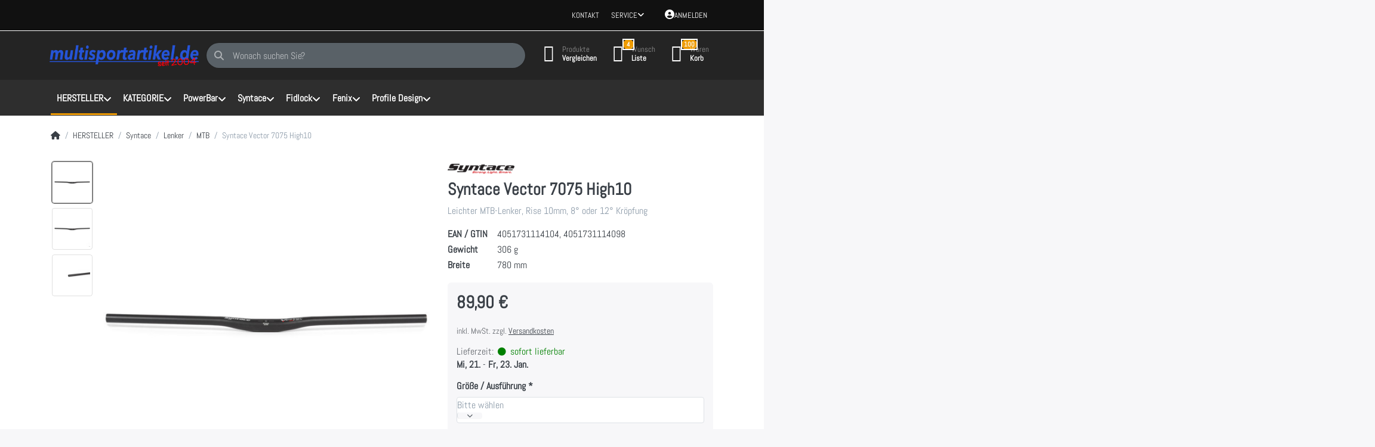

--- FILE ---
content_type: text/html; charset=utf-8
request_url: https://www.multisportartikel.de/syntace/lenker/mtb/syntace-vector-7075-high10
body_size: 121447
content:
<!DOCTYPE html>
<html data-pnotify-firstpos1="0" lang="de" dir="ltr">
<head>
    <meta charset="utf-8" />
    <meta name="viewport" content="width=device-width, initial-scale=1.0, maximum-scale=1.0, minimum-scale=1.0, user-scalable=no, viewport-fit=cover, shrink-to-fit=no" />
    <meta name="HandheldFriendly" content="true" />
    <meta name="description" content="Syntace Vector 7075 High10 - Leichter 31,8mm Aluminium MTB-Lenker, Rise 10mm, 8° oder 12° Kröpfung" />
    <meta name="keywords" content="Syntace Vector 7075 High10 - Leichter 31,8mm Aluminium MTB-Lenker, Rise 10mm, 8° oder 12° Kröpfung, Ausdauersport, Radfahren, MTB fahren, Mountainbike, CC / Marathon, Downhill, Enduro, Gravel, Trail, Sport" />
    <meta name="generator" content="Smartstore 6.1.0.0" />
    <meta property="sm:root" content="/" />
    <meta name='__rvt' content='CfDJ8E2SdomYK8RDvXu1VGbv8cPe5FEcSoxs2NMcxpaFiq-kwC9txItZjfrwttvTLkZuXZ0bfG_Trt29FaqJrAtiVV661GGFMvkpmaN0qPQL1EJpOtzQotMKk0-RQL2eNTX4hqtiIbA_sCakTFG9NhBwgIk' />

    <meta name='accept-language' content='de-DE'/><title itemprop="name">Syntace Vector 7075 High10 - Leichter 31,8mm Aluminium MTB-Lenker, Rise 10mm, 8° oder 12° Kröpfung - multisportartikel.de</title>

    


    <script>
    try {
        if (typeof navigator === 'undefined') navigator = {};
        const html = document.documentElement;
        const classList = html.classList;
        if (/Edge\/\d+/.test(navigator.userAgent)) { classList.add('edge'); }
        else if ('mozMatchesSelector' in html) { classList.add('moz'); }
        else if (/iPad|iPhone|iPod/.test(navigator.userAgent) && !window.MSStream) { classList.add('ios'); }
        else if ('webkitMatchesSelector' in html) { classList.add('wkit'); }
        else if (/constructor/i.test(window.HTMLElement)) { classList.add('safari'); };
        classList.add((this.top === this.window ? 'not-' : '') + 'framed');
    } catch (e) { }
</script>
    

    
    
    <link as="font" rel="preload" href="/lib/fa6/webfonts/fa-solid-900.woff2" crossorigin />
    <link as="font" rel="preload" href="/lib/fa6/webfonts/fa-regular-400.woff2" crossorigin />
    
    
        <link rel="stylesheet" href="/lib/fa6/css/all.min.css" crossorigin />
    


    
        <link href="/bundle/css/site-common.css?v=r7oApy1-c6DpFjFNk27dk1bP0zg" rel="stylesheet" type="text/css" />
    
    <link href="/themes/flexblack/theme.css?v=tt3OScJhQT4iRhvOGSuFvfXrRPs" rel="stylesheet" type="text/css" />


    
        <script src="/bundle/js/jquery.js?v=t9rux6OY21ILZVGv25QCJzp8XBw"></script>
    <script data-origin="client-res">
	window.Res = {
"Common.Notification": "Benachrichtigung","Common.Close": "Schließen","Common.On": "An","Common.OK": "OK","Common.Cancel": "Abbrechen","Common.Off": "Aus","Common.Exit": "Beenden","Common.CtrlKey": "Strg","Common.ShiftKey": "Umschalt","Common.AltKey": "Alt","Common.DelKey": "Entf","Common.Done": "Erledigt","Common.Failed": "Fehlgeschlagen","Common.EnterKey": "Eingabe","Common.EscKey": "Esc","Common.DontAskAgain": "Nicht mehr fragen","Common.DontShowAgain": "Nicht mehr anzeigen","Common.CopyToClipboard": "In die Zwischenablage kopieren","Common.CopyToClipboard.Failed": "Kopieren ist fehlgeschlagen.","Common.CopyToClipboard.Succeeded": "Kopiert!","Products.Longdesc.More": "Mehr anzeigen","Products.Longdesc.Less": "Weniger anzeigen","Jquery.Validate.Email": "Bitte geben Sie eine gültige E-Mail-Adresse ein.","Jquery.Validate.Required": "Diese Angabe ist erforderlich.","Jquery.Validate.Remote": "Bitte korrigieren Sie dieses Feld.","Jquery.Validate.Url": "Bitte geben Sie eine gültige URL ein.","Jquery.Validate.Date": "Bitte geben Sie ein gültiges Datum ein.","Jquery.Validate.DateISO": "Bitte geben Sie ein gültiges Datum (nach ISO) ein.","Jquery.Validate.Number": "Bitte geben Sie eine gültige Nummer ein.","Jquery.Validate.Digits": "Bitte geben Sie nur Ziffern ein.","Jquery.Validate.Creditcard": "Bitte geben Sie eine gültige Kreditkartennummer ein.","Jquery.Validate.Equalto": "Wiederholen Sie bitte die Eingabe.","Jquery.Validate.Maxlength": "Bitte geben Sie nicht mehr als {0} Zeichen ein.","Jquery.Validate.Minlength": "Bitte geben Sie mindestens {0} Zeichen ein.","Jquery.Validate.Rangelength": "Die Länge der Eingabe darf minimal {0} und maximal {1} Zeichen lang sein.","jquery.Validate.Range": "Bitte geben Sie einen Wert zwischen {0} und {1} ein.","Jquery.Validate.Max": "Bitte geben Sie einen Wert kleiner oder gleich {0} ein.","Jquery.Validate.Min": "Bitte geben Sie einen Wert größer oder gleich {0} ein.","Admin.Common.AreYouSure": "Sind Sie sicher?","Admin.Common.AskToProceed": "Möchten Sie fortfahren?","FileUploader.Dropzone.Message": "Zum Hochladen Dateien hier ablegen oder klicken","FileUploader.Dropzone.DictDefaultMessage": "Dateien zum Hochladen hier ablegen","FileUploader.Dropzone.DictFallbackMessage": "Ihr Browser unterstützt keine Datei-Uploads per Drag\'n\'Drop.","FileUploader.Dropzone.DictFallbackText": "Bitte benutzen Sie das untenstehende Formular, um Ihre Dateien wie in längst vergangenen Zeiten hochzuladen.","FileUploader.Dropzone.DictFileTooBig": "Die Datei ist zu groß ({{filesize}}MB). Maximale Dateigröße: {{maxFilesize}}MB.","FileUploader.Dropzone.DictInvalidFileType": "Dateien dieses Typs können nicht hochgeladen werden.","FileUploader.Dropzone.DictResponseError": "Der Server gab die Antwort {{statusCode}} zurück.","FileUploader.Dropzone.DictCancelUpload": "Upload abbrechen","FileUploader.Dropzone.DictUploadCanceled": "Upload abgebrochen.","FileUploader.Dropzone.DictCancelUploadConfirmation": "Sind Sie sicher, dass Sie den Upload abbrechen wollen?","FileUploader.Dropzone.DictRemoveFile": "Datei entfernen","FileUploader.Dropzone.DictMaxFilesExceeded": "Sie können keine weiteren Dateien hochladen.","FileUploader.StatusWindow.Uploading.File": "Datei wird hochgeladen","FileUploader.StatusWindow.Uploading.Files": "Dateien werden hochgeladen","FileUploader.StatusWindow.Complete.File": "Upload abgeschlossen","FileUploader.StatusWindow.Complete.Files": "Uploads abgeschlossen","FileUploader.StatusWindow.Canceled.File": "Upload abgebrochen","FileUploader.StatusWindow.Canceled.Files": "Uploads abgebrochen",    };

    window.ClientId = "592060a3-a82f-486f-893c-620e5de96686";
</script>

    <link rel="canonical" href="https://www.multisportartikel.de/syntace/lenker/mtb/syntace-vector-7075-high10/" />
    <link as="image" rel="preload" href="//www.multisportartikel.de/media/27/content/multisportartikel.de%20Company%20Logo%20blue.png" />
    <script data-origin='globalization'>document.addEventListener('DOMContentLoaded', function () { if (Smartstore.globalization) { Smartstore.globalization.culture = {"name":"de-DE","englishName":"German (Germany)","nativeName":"Deutsch (Deutschland)","isRTL":false,"language":"de","numberFormat":{",":".",".":",","pattern":[1],"decimals":2,"groupSizes":[3],"+":"+","-":"-","NaN":"NaN","negativeInfinity":"-∞","positiveInfinity":"∞","percent":{",":".",".":",","pattern":[0,0],"decimals":2,"groupSizes":[3],"symbol":"%"},"currency":{",":".",".":",","pattern":[8,3],"decimals":2,"groupSizes":[3],"symbol":"€"}},"dateTimeFormat":{"calendarName":"Gregorianischer Kalender","/":".",":":":","firstDay":1,"twoDigitYearMax":2029,"AM":null,"PM":null,"days":{"names":["Sonntag","Montag","Dienstag","Mittwoch","Donnerstag","Freitag","Samstag"],"namesAbbr":["So","Mo","Di","Mi","Do","Fr","Sa"],"namesShort":["S","M","D","M","D","F","S"]},"months":{"names":["Januar","Februar","März","April","Mai","Juni","Juli","August","September","Oktober","November","Dezember",""],"namesAbbr":["Jan.","Feb.","März","Apr.","Mai","Juni","Juli","Aug.","Sept.","Okt.","Nov.","Dez.",""]},"patterns":{"d":"dd.MM.yyyy","D":"dddd, d. MMMM yyyy","t":"HH:mm","T":"HH:mm:ss","g":"dd.MM.yyyy HH:mm","G":"dd.MM.yyyy HH:mm:ss","f":"dddd, d. MMMM yyyy HH:mm:ss","F":"dddd, d. MMMM yyyy HH:mm:ss","M":"d. MMMM","Y":"MMMM yyyy","u":"yyyy'-'MM'-'dd HH':'mm':'ss'Z'"}}}; }; });</script><meta property='sm:pagedata' content='{"type":"category","id":"1143","menuItemId":1,"entityId":1143,"parentId":17}' />
    <meta property='og:site_name' content='multisportartikel.de' />
    <meta property='og:site' content='https://www.multisportartikel.de/' />
    <meta property='og:url' content='https://www.multisportartikel.de/syntace/lenker/mtb/syntace-vector-7075-high10/' />
    <meta property='og:type' content='product' />
    <meta property='og:title' content='Syntace Vector 7075 High10' />
    <meta property='twitter:card' content='summary' />
    <meta property='twitter:title' content='Syntace Vector 7075 High10' />

        <meta property='og:description' content='Leichter MTB-Lenker, Rise 10mm, 8° oder 12° Kröpfung' />
        <meta property='twitter:description' content='Leichter MTB-Lenker, Rise 10mm, 8° oder 12° Kröpfung' />

        <meta property='og:image' content='https://www.multisportartikel.de/media/500/catalog/syntace/von syntace/Syntace-Vector-7075-High10-8-Grad.jpg' />
        <meta property='og:image:type' content='image/jpeg' />
        <meta property='twitter:image' content='https://www.multisportartikel.de/media/500/catalog/syntace/von syntace/Syntace-Vector-7075-High10-8-Grad.jpg' />
            <meta property='og:image:alt' content='Bild von Syntace Vector 7075 High10' />
            <meta property='twitter:image:alt' content='Bild von Syntace Vector 7075 High10' />
            <meta property='og:image:width' content='1119' />
            <meta property='og:image:height' content='1118' />

    


    
    
    
<meta name='robots' content='index, follow' />

    <script src="/js/smartstore.globalization.adapter.js"></script>

    



    <link rel="shortcut icon" href='/favicon.ico' />



</head>

<body class="lyt-cols-1">
    
    

<div id="page">
    <div class="canvas-blocker canvas-slidable"></div>

    <div class="page-main canvas-slidable">

        <header id="header">
            <div class="menubar-section d-none d-lg-block menubar-inverse">
                <div class="container menubar-container">
                    



<nav class="menubar navbar navbar-slide">
    <nav class="menubar-group ml-0">
    </nav>

    <nav class="menubar-group ml-auto">
        

            <a class="menubar-link" href="/contactus/">Kontakt</a>

        


<div class="cms-menu cms-menu-dropdown" data-menu-name="helpandservice">
    <div class="dropdown">
        <a data-toggle="dropdown" aria-haspopup="true" aria-expanded="false" href="#" rel="nofollow" class="menubar-link">
            <span>Service</span>
            <i class="fal fa-angle-down menubar-caret"></i>
        </a>
        <div class="dropdown-menu">
                <a href="/recentlyviewedproducts/" class="dropdown-item menu-link">
                    <span>Zuletzt angesehen</span>
                </a>
                <a href="/compareproducts/" class="dropdown-item menu-link">
                    <span>Produktliste vergleichen</span>
                </a>
                        <div class="dropdown-divider"></div>
                <a href="/ueber-uns/" class="dropdown-item menu-link">
                    <span>Über uns</span>
                </a>
                <a href="/widerrufsrecht/" class="dropdown-item menu-link">
                    <span>Widerrufsrecht</span>
                </a>
                <a href="/versand-und-rueckgabe/" class="dropdown-item menu-link">
                    <span>Versandkosten</span>
                </a>
                <a href="/zahlungsarten/" class="dropdown-item menu-link">
                    <span>Zahlungsarten</span>
                </a>
                <a href="/agb/" class="dropdown-item menu-link">
                    <span>AGB</span>
                </a>
        </div>
    </div>
</div>



    </nav>

    

    <nav id="menubar-my-account" class="menubar-group">
        <div class="dropdown">
            <a class="menubar-link" aria-haspopup="true" aria-expanded="false" href="/login/?returnUrl=%2Fsyntace%2Flenker%2Fmtb%2Fsyntace-vector-7075-high10" rel="nofollow">
                <i class="fal fa-user-circle menubar-icon"></i>

                    <span>Anmelden</span>
            </a>

        </div>
        
    </nav>

    
</nav>


                </div>
            </div>
            <div class="shopbar-section shopbar-inverse">
                <div class="container shopbar-container">
                    
<div class="shopbar">
    <div class="shopbar-col-group shopbar-col-group-brand">
        <div class="shopbar-col shop-logo">
            
<a class="brand" href="/">
        
        <img src='//www.multisportartikel.de/media/27/content/multisportartikel.de%20Company%20Logo%20blue.png' alt="multisportartikel.de" title="multisportartikel.de" class="img-fluid" width="788" height="114" />
</a>

        </div>
        <div class="shopbar-col shopbar-search">
            
                

<form action="/search/" class="instasearch-form has-icon" method="get">
    <input type="text" class="instasearch-term form-control text-truncate" name="q" placeholder="Wonach suchen Sie?" data-instasearch="true" data-minlength="2" data-showthumbs="true" data-url="/instantsearch/" data-origin="Search/Search" autocomplete="off" />
    
    <div class="instasearch-addon d-flex align-items-center justify-content-center">
        <button type="button" class="instasearch-clear input-clear">
            <i class="fa fa-xmark"></i>
        </button>
    </div>

    <span class="input-group-icon instasearch-icon">
        <i class="fa fa-magnifying-glass"></i>
    </span>

    <div class="instasearch-drop">
        <div class="instasearch-drop-body clearfix"></div>
    </div>

    
</form>
            
        </div>
    </div>

    <div class="shopbar-col-group shopbar-col-group-tools">
        

<div class="shopbar-col shopbar-tools" data-summary-href="/shoppingcart/cartsummary/?cart=True&amp;wishlist=True&amp;compare=True">

    <div class="shopbar-tool d-lg-none" id="shopbar-menu">
        <a class="shopbar-button" href="#" data-toggle="offcanvas" data-autohide="true" data-placement="start" data-fullscreen="false" data-disablescrolling="true" data-target="#offcanvas-menu">
            <span class="shopbar-button-icon">
                <i class="icm icm-menu"></i>
            </span>
            <span class="shopbar-button-label-sm">
                Menü
            </span>
        </a>
    </div>

    

    <div class="shopbar-tool d-lg-none" id="shopbar-user">
        <a class="shopbar-button" href="/login/">
            <span class="shopbar-button-icon">
                <i class="icm icm-user"></i>
            </span>
            <span class="shopbar-button-label-sm">
                Anmelden
            </span>
        </a>
    </div>

    <div class="shopbar-tool" id="shopbar-compare" data-target="#compare-tab">
        <a class="shopbar-button navbar-toggler" data-toggle="offcanvas" data-summary-href="/shoppingcart/cartsummary/?compare=True" data-autohide="true" data-placement="end" data-fullscreen="false" data-disablescrolling="true" data-target="#offcanvas-cart" href="/compareproducts/">
            <span class="shopbar-button-icon">
                <i class="icm icm-repeat"></i>
                <span class='badge badge-pill badge-counter badge-counter-ring label-cart-amount badge-warning' data-bind-to="CompareItemsCount" style="display: none">
                    0
                </span>
            </span>
            <span class="shopbar-button-label">
                <span>Produkte</span><br />
                <strong>Vergleichen</strong>
            </span>
            <span class="shopbar-button-label-sm">
                Vergleichen
            </span>
        </a>
    </div>

    <div class="shopbar-tool" id="shopbar-wishlist" data-target="#wishlist-tab">
        <a class="shopbar-button navbar-toggler" data-toggle="offcanvas" data-summary-href="/shoppingcart/cartsummary/?wishlist=True" data-autohide="true" data-placement="end" data-fullscreen="false" data-disablescrolling="true" data-target="#offcanvas-cart" href="/wishlist/">
            <span class="shopbar-button-icon">
                <i class="icm icm-heart"></i>
                <span class='badge badge-pill badge-counter badge-counter-ring label-cart-amount badge-warning' data-bind-to="WishlistItemsCount" style="display: none">
                    0
                </span>
            </span>
            <span class="shopbar-button-label">
                <span>Wunsch</span><br />
                <strong>Liste</strong>
            </span>
            <span class="shopbar-button-label-sm">
                Wunschliste
            </span>
        </a>
    </div>

    <div class="shopbar-tool" id="shopbar-cart" data-target="#cart-tab">
        <a class="shopbar-button navbar-toggler" data-toggle="offcanvas" data-summary-href="/shoppingcart/cartsummary/?cart=True" data-autohide="true" data-placement="end" data-fullscreen="false" data-disablescrolling="true" data-target="#offcanvas-cart" href="/cart/">
            <span class="shopbar-button-icon">
                <i class="icm icm-bag"></i>
                <span class='badge badge-pill badge-counter badge-counter-ring label-cart-amount badge-warning' data-bind-to="CartItemsCount" style="display: none">
                    0
                </span>
            </span>
            <span class="shopbar-button-label">
                <span>Waren</span><br />
                <strong>Korb</strong>
            </span>
            <span class="shopbar-button-label-sm">
                Warenkorb
            </span>
        </a>
    </div>

    
</div>




    </div>
</div>
                </div>
            </div>
            <div class="megamenu-section d-none d-lg-block">
                <nav class="navbar navbar-inverse">
                    <div class="container megamenu-container">
                        




<style type="text/css">
    .mega-menu-dropdown { min-height: 370px; }
</style>

<div class="mainmenu megamenu megamenu-blend--next">
    



<div class="cms-menu cms-menu-navbar" data-menu-name="main">
    <div class="megamenu-nav megamenu-nav--prev alpha">
        <a href="#" class="megamenu-nav-btn btn btn-icon"><i class="far fa-chevron-left"></i></a>
    </div>

    <ul class="navbar-nav nav flex-row flex-nowrap" id="menu-main">

            <li id="main-nav-item-576101" data-id="576101" class="nav-item dropdown-submenu expanded">
                <a href="/hersteller/" aria-expanded="false" class="nav-link menu-link dropdown-toggle" data-target="#dropdown-menu-576101">
                    <span>HERSTELLER</span>
                </a>
            </li>
            <li id="main-nav-item-576157" data-id="576157" class="nav-item dropdown-submenu">
                <a href="/kategorie/" aria-expanded="false" class="nav-link menu-link dropdown-toggle" data-target="#dropdown-menu-576157">
                    <span>KATEGORIE</span>
                </a>
            </li>
            <li id="main-nav-item-576189" data-id="576189" class="nav-item dropdown-submenu">
                <a href="/powerbar/" aria-expanded="false" class="nav-link menu-link dropdown-toggle" data-target="#dropdown-menu-576189">
                    <span>PowerBar</span>
                </a>
            </li>
            <li id="main-nav-item-576283" data-id="576283" class="nav-item dropdown-submenu">
                <a href="/syntace/" aria-expanded="false" class="nav-link menu-link dropdown-toggle" data-target="#dropdown-menu-576283">
                    <span>Syntace</span>
                </a>
            </li>
            <li id="main-nav-item-576292" data-id="576292" class="nav-item dropdown-submenu">
                <a href="/fidlock/" aria-expanded="false" class="nav-link menu-link dropdown-toggle" data-target="#dropdown-menu-576292">
                    <span>Fidlock</span>
                </a>
            </li>
            <li id="main-nav-item-576296" data-id="576296" class="nav-item dropdown-submenu">
                <a href="/fenix/" aria-expanded="false" class="nav-link menu-link dropdown-toggle" data-target="#dropdown-menu-576296">
                    <span>Fenix</span>
                </a>
            </li>
            <li id="main-nav-item-576300" data-id="576300" class="nav-item dropdown-submenu">
                <a href="/profile-design/" aria-expanded="false" class="nav-link menu-link dropdown-toggle" data-target="#dropdown-menu-576300">
                    <span>Profile Design</span>
                </a>
            </li>

    </ul>

    <div class="megamenu-nav megamenu-nav--next omega">
        <a href="#" class="megamenu-nav-btn btn btn-icon"><i class="far fa-chevron-right"></i></a>
    </div>
</div>
</div>

<div class="megamenu-dropdown-container container" style="--y: 16px">
        <div id="dropdown-menu-576101" data-id="576101"
             data-entity-id="2"
             data-entity-name="Category"
             data-display-rotator="false">
            <div class="dropdown-menu mega-menu-dropdown">
                

                

                <div class="row mega-menu-dropdown-row">
                    

                    <div class="col-md-3 col-sm-6">
                            <a href="/hersteller/powerbar/" id="dropdown-heading-576102" data-id="576102" class="mega-menu-dropdown-heading">
                                <span>PowerBar</span>

                            </a>
            <span class="mega-menu-subitem-wrap">
                <a href="/hersteller/powerbar/energie-gel/" id="megamenu-subitem-576103" data-id="576103" class="mega-menu-subitem">
                    <span>Energie Gel</span>
                </a>
            </span>
            <span class="mega-menu-subitem-wrap">
                <a href="/hersteller/powerbar/energie-riegel/" id="megamenu-subitem-576107" data-id="576107" class="mega-menu-subitem">
                    <span>Energie Riegel</span>
                </a>
            </span>
            <span class="mega-menu-subitem-wrap">
                <a href="/hersteller/powerbar/isotonische-getraenke/" id="megamenu-subitem-576111" data-id="576111" class="mega-menu-subitem">
                    <span>Isotonische Getränke</span>
                </a>
            </span>
            <span class="mega-menu-subitem-wrap">
                <a href="/hersteller/powerbar/regeneration/" id="megamenu-subitem-576114" data-id="576114" class="mega-menu-subitem">
                    <span>Regeneration</span>
                </a>
            </span>
            <span class="mega-menu-subitem-wrap">
                <a href="/hersteller/powerbar/protein-riegel/" id="megamenu-subitem-576117" data-id="576117" class="mega-menu-subitem">
                    <span>Protein Riegel</span>
                </a>
            </span>
            <span class="mega-menu-subitem-wrap">
                <a href="/hersteller/powerbar/protein-pulver/" id="megamenu-subitem-576121" data-id="576121" class="mega-menu-subitem">
                    <span>Protein Pulver</span>
                </a>
            </span>
            <span class="mega-menu-subitem-wrap">
                <a href="/hersteller/powerbar/trinkflaschen-shaker/" id="megamenu-subitem-576124" data-id="576124" class="mega-menu-subitem">
                    <span>Trinkflaschen &amp; Shaker</span>
                </a>
            </span>
            <span class="mega-menu-subitem-wrap">
                <a href="/hersteller/powerbar/mhd-ware/" id="megamenu-subitem-576125" data-id="576125" class="mega-menu-subitem">
                    <span>**MHD-Ware**</span>
                        <label class="badge badge-danger">SALE!</label>
                </a>
            </span>
                    </div><div class="col-md-3 col-sm-6">
                            <a href="/hersteller/syntace/" id="dropdown-heading-576126" data-id="576126" class="mega-menu-dropdown-heading">
                                <span>Syntace</span>

                            </a>
            <span class="mega-menu-subitem-wrap">
                <a href="/hersteller/syntace/lenkeraufsaetze/" id="megamenu-subitem-576127" data-id="576127" class="mega-menu-subitem">
                    <span>Lenkeraufsätze</span>
                </a>
            </span>
            <span class="mega-menu-subitem-wrap">
                <a href="/hersteller/syntace/lenker/" id="megamenu-subitem-576128" data-id="576128" class="mega-menu-subitem">
                    <span>Lenker</span>
                </a>
            </span>
            <span class="mega-menu-subitem-wrap">
                <a href="/hersteller/syntace/vorbauten/" id="megamenu-subitem-576131" data-id="576131" class="mega-menu-subitem">
                    <span>Vorbauten</span>
                </a>
            </span>
            <span class="mega-menu-subitem-wrap">
                <a href="/hersteller/syntace/pedale/" id="megamenu-subitem-576132" data-id="576132" class="mega-menu-subitem">
                    <span>Pedale</span>
                </a>
            </span>
            <span class="mega-menu-subitem-wrap">
                <a href="/hersteller/syntace/zubehoer-ersatzteile/" id="megamenu-subitem-576133" data-id="576133" class="mega-menu-subitem">
                    <span>Zubehör &amp; Ersatzteile</span>
                </a>
            </span>
            <span class="mega-menu-subitem-wrap">
                <a href="/hersteller/syntace/trinkflaschen/" id="megamenu-subitem-576134" data-id="576134" class="mega-menu-subitem">
                    <span>Trinkflaschen</span>
                </a>
            </span>
                            <a href="/hersteller/fidlock/" id="dropdown-heading-576135" data-id="576135" class="mega-menu-dropdown-heading">
                                <span>Fidlock</span>

                            </a>
            <span class="mega-menu-subitem-wrap">
                <a href="/hersteller/fidlock/trinkflaschen-halter/" id="megamenu-subitem-576136" data-id="576136" class="mega-menu-subitem">
                    <span>Trinkflaschen &amp; Halter</span>
                </a>
            </span>
            <span class="mega-menu-subitem-wrap">
                <a href="/hersteller/fidlock/taschen/" id="megamenu-subitem-576137" data-id="576137" class="mega-menu-subitem">
                    <span>Taschen</span>
                </a>
            </span>
            <span class="mega-menu-subitem-wrap">
                <a href="/hersteller/fidlock/zubehoer-ersatzteile/" id="megamenu-subitem-576138" data-id="576138" class="mega-menu-subitem">
                    <span>Zubehör &amp; Ersatzteile</span>
                </a>
            </span>
                    </div><div class="col-md-3 col-sm-6">
                            <a href="/hersteller/fenix/" id="dropdown-heading-576139" data-id="576139" class="mega-menu-dropdown-heading">
                                <span>Fenix</span>

                            </a>
            <span class="mega-menu-subitem-wrap">
                <a href="/hersteller/fenix/stirnlampen/" id="megamenu-subitem-576140" data-id="576140" class="mega-menu-subitem">
                    <span>Stirnlampen</span>
                </a>
            </span>
            <span class="mega-menu-subitem-wrap">
                <a href="/hersteller/fenix/taschenlampen/" id="megamenu-subitem-576141" data-id="576141" class="mega-menu-subitem">
                    <span>Taschenlampen</span>
                </a>
            </span>
            <span class="mega-menu-subitem-wrap">
                <a href="/hersteller/fenix/akkus-zubehoer/" id="megamenu-subitem-576142" data-id="576142" class="mega-menu-subitem">
                    <span>Akkus &amp; Zubehör</span>
                </a>
            </span>
                            <a href="/hersteller/profile-design/" id="dropdown-heading-576143" data-id="576143" class="mega-menu-dropdown-heading">
                                <span>Profile Design</span>

                            </a>
            <span class="mega-menu-subitem-wrap">
                <a href="/hersteller/profile-design/lenkeraufsaetze/" id="megamenu-subitem-576144" data-id="576144" class="mega-menu-subitem">
                    <span>Lenkeraufsätze</span>
                </a>
            </span>
            <span class="mega-menu-subitem-wrap">
                <a href="/hersteller/profile-design/lenker/" id="megamenu-subitem-576145" data-id="576145" class="mega-menu-subitem">
                    <span>Lenker</span>
                </a>
            </span>
            <span class="mega-menu-subitem-wrap">
                <a href="/hersteller/profile-design/vorbauten/" id="megamenu-subitem-576146" data-id="576146" class="mega-menu-subitem">
                    <span>Vorbauten</span>
                </a>
            </span>
            <span class="mega-menu-subitem-wrap">
                <a href="/hersteller/profile-design/bremshebel/" id="megamenu-subitem-576147" data-id="576147" class="mega-menu-subitem">
                    <span>Bremshebel</span>
                </a>
            </span>
            <span class="mega-menu-subitem-wrap">
                <a href="/hersteller/profile-design/sattelstuetzen/" id="megamenu-subitem-576148" data-id="576148" class="mega-menu-subitem">
                    <span>Sattelstützen</span>
                </a>
            </span>
            <span class="mega-menu-subitem-wrap">
                <a href="/hersteller/profile-design/trinkflaschen-halter/" id="megamenu-subitem-576149" data-id="576149" class="mega-menu-subitem">
                    <span>Trinkflaschen &amp; Halter</span>
                </a>
            </span>
            <span class="mega-menu-subitem-wrap">
                <a href="/hersteller/profile-design/zubehoer-ersatzteile/" id="megamenu-subitem-576150" data-id="576150" class="mega-menu-subitem">
                    <span>Zubehör &amp; Ersatzteile</span>
                </a>
            </span>
                    </div><div class="col-md-3 col-sm-6">
                            <a href="/hersteller/fuel-belt/" id="dropdown-heading-576151" data-id="576151" class="mega-menu-dropdown-heading">
                                <span>Fuel Belt</span>

                            </a>
            <span class="mega-menu-subitem-wrap">
                <a href="/hersteller/fuel-belt/trinkguertel/" id="megamenu-subitem-576152" data-id="576152" class="mega-menu-subitem">
                    <span>Trinkgürtel</span>
                </a>
            </span>
            <span class="mega-menu-subitem-wrap">
                <a href="/hersteller/fuel-belt/trinkrucksaecke/" id="megamenu-subitem-576153" data-id="576153" class="mega-menu-subitem">
                    <span>Trinkrucksäcke</span>
                </a>
            </span>
            <span class="mega-menu-subitem-wrap">
                <a href="/hersteller/fuel-belt/taschen-div-artikel/" id="megamenu-subitem-576154" data-id="576154" class="mega-menu-subitem">
                    <span>Taschen &amp; div. Artikel</span>
                </a>
            </span>
                            <a href="/hersteller/headsweats/" id="dropdown-heading-576155" data-id="576155" class="mega-menu-dropdown-heading">
                                <span>Headsweats</span>

                            </a>
            <span class="mega-menu-subitem-wrap">
                <a href="/hersteller/headsweats/laufkappen/" id="megamenu-subitem-576156" data-id="576156" class="mega-menu-subitem">
                    <span>Laufkappen</span>
                </a>
            </span>
                    </div>

                </div>

                    
            </div>
        </div>
        <div id="dropdown-menu-576157" data-id="576157"
             data-entity-id="6"
             data-entity-name="Category"
             data-display-rotator="false">
            <div class="dropdown-menu mega-menu-dropdown">
                

                

                <div class="row mega-menu-dropdown-row">
                    

                    <div class="col-md-3 col-sm-6">
                            <a href="/kategorie/lenkeraufsaetze/" id="dropdown-heading-576158" data-id="576158" class="mega-menu-dropdown-heading">
                                <span>Lenkeraufsätze</span>

                            </a>
            <span class="mega-menu-subitem-wrap">
                <a href="/kategorie/lenkeraufsaetze/syntace/" id="megamenu-subitem-576159" data-id="576159" class="mega-menu-subitem">
                    <span>Syntace</span>
                </a>
            </span>
            <span class="mega-menu-subitem-wrap">
                <a href="/kategorie/lenkeraufsaetze/profile-design/" id="megamenu-subitem-576160" data-id="576160" class="mega-menu-subitem">
                    <span>Profile Design</span>
                </a>
            </span>
                            <a href="/kategorie/lenker/" id="dropdown-heading-576161" data-id="576161" class="mega-menu-dropdown-heading">
                                <span>Lenker</span>

                            </a>
            <span class="mega-menu-subitem-wrap">
                <a href="/kategorie/lenker/syntace/" id="megamenu-subitem-576162" data-id="576162" class="mega-menu-subitem">
                    <span>Syntace</span>
                </a>
            </span>
            <span class="mega-menu-subitem-wrap">
                <a href="/kategorie/lenker/profile-design/" id="megamenu-subitem-576165" data-id="576165" class="mega-menu-subitem">
                    <span>Profile Design</span>
                </a>
            </span>
                            <a href="/kategorie/vorbauten/" id="dropdown-heading-576166" data-id="576166" class="mega-menu-dropdown-heading">
                                <span>Vorbauten</span>

                            </a>
            <span class="mega-menu-subitem-wrap">
                <a href="/kategorie/vorbauten/syntace/" id="megamenu-subitem-576167" data-id="576167" class="mega-menu-subitem">
                    <span>Syntace</span>
                </a>
            </span>
            <span class="mega-menu-subitem-wrap">
                <a href="/kategorie/vorbauten/profile-design/" id="megamenu-subitem-576168" data-id="576168" class="mega-menu-subitem">
                    <span>Profile Design</span>
                </a>
            </span>
                            <a href="/kategorie/bremshebel/" id="dropdown-heading-576169" data-id="576169" class="mega-menu-dropdown-heading">
                                <span>Bremshebel</span>

                            </a>
            <span class="mega-menu-subitem-wrap">
                <a href="/kategorie/bremshebelprofile-design/" id="megamenu-subitem-576170" data-id="576170" class="mega-menu-subitem">
                    <span>Profile Design</span>
                </a>
            </span>
                            <a href="/kategorie/sattelstuetzen/" id="dropdown-heading-576171" data-id="576171" class="mega-menu-dropdown-heading">
                                <span>Sattelstützen</span>

                            </a>
            <span class="mega-menu-subitem-wrap">
                <a href="/kategorie/sattelstuetzen/profile-design/" id="megamenu-subitem-576172" data-id="576172" class="mega-menu-subitem">
                    <span>Profile Design</span>
                </a>
            </span>
                    </div><div class="col-md-3 col-sm-6">
                            <a href="/kategorie/pedale/" id="dropdown-heading-576173" data-id="576173" class="mega-menu-dropdown-heading">
                                <span>Pedale</span>

                            </a>
            <span class="mega-menu-subitem-wrap">
                <a href="/kategorie/pedale/syntace/" id="megamenu-subitem-576174" data-id="576174" class="mega-menu-subitem">
                    <span>Syntace</span>
                </a>
            </span>
                            <a href="/kategorie/trinkflaschen-halter/" id="dropdown-heading-576175" data-id="576175" class="mega-menu-dropdown-heading">
                                <span>Trinkflaschen &amp; Halter</span>

                            </a>
            <span class="mega-menu-subitem-wrap">
                <a href="/kategorie/trinkflaschen-halter/fidlock/" id="megamenu-subitem-576176" data-id="576176" class="mega-menu-subitem">
                    <span>Fidlock</span>
                </a>
            </span>
            <span class="mega-menu-subitem-wrap">
                <a href="/kategorie/trinkflaschen-halter/powerbar/" id="megamenu-subitem-576177" data-id="576177" class="mega-menu-subitem">
                    <span>PowerBar</span>
                </a>
            </span>
            <span class="mega-menu-subitem-wrap">
                <a href="/kategorie/trinkflaschen-halter/syntace/" id="megamenu-subitem-576178" data-id="576178" class="mega-menu-subitem">
                    <span>Syntace</span>
                </a>
            </span>
            <span class="mega-menu-subitem-wrap">
                <a href="/kategorie/trinkflaschen-halter/profile-design/" id="megamenu-subitem-576179" data-id="576179" class="mega-menu-subitem">
                    <span>Profile Design</span>
                </a>
            </span>
                            <a href="/kategorie/taschen/" id="dropdown-heading-576180" data-id="576180" class="mega-menu-dropdown-heading">
                                <span>Taschen</span>

                            </a>
            <span class="mega-menu-subitem-wrap">
                <a href="/kategorie/taschen/fidlock/" id="megamenu-subitem-576181" data-id="576181" class="mega-menu-subitem">
                    <span>Fidlock</span>
                </a>
            </span>
            <span class="mega-menu-subitem-wrap">
                <a href="/kategorie/taschen/fuel-belt/" id="megamenu-subitem-576182" data-id="576182" class="mega-menu-subitem">
                    <span>Fuel Belt</span>
                </a>
            </span>
                            <a href="/kategorie/stirnlampen-taschenlampen/" id="dropdown-heading-576183" data-id="576183" class="mega-menu-dropdown-heading">
                                <span>Stirnlampen &amp; Taschenlampen</span>

                            </a>
            <span class="mega-menu-subitem-wrap">
                <a href="/kategorie/stirnlampen-taschenlampen/fenix/" id="megamenu-subitem-576184" data-id="576184" class="mega-menu-subitem">
                    <span>Fenix</span>
                </a>
            </span>
                            <a href="/kategorie/kopfbedeckungen-laufkappen/" id="dropdown-heading-576185" data-id="576185" class="mega-menu-dropdown-heading">
                                <span>Kopfbedeckungen &amp; Laufkappen</span>

                            </a>
            <span class="mega-menu-subitem-wrap">
                <a href="/kategorie/kopfbedeckungen-laufkappen/headsweats/" id="megamenu-subitem-576186" data-id="576186" class="mega-menu-subitem">
                    <span>Headsweats</span>
                </a>
            </span>
                    </div><div class="col-md-3 col-sm-6">
                            <a href="/kategorie/trinkguertel-trinkrucksaecke/" id="dropdown-heading-576187" data-id="576187" class="mega-menu-dropdown-heading">
                                <span>Trinkgürtel &amp; Trinkrucksäcke</span>

                            </a>
            <span class="mega-menu-subitem-wrap">
                <a href="/kategorie/trinkguertel-zubehoer/fuel-belt/" id="megamenu-subitem-576188" data-id="576188" class="mega-menu-subitem">
                    <span>Fuel Belt</span>
                </a>
            </span>
                    </div>

                </div>

                    
            </div>
        </div>
        <div id="dropdown-menu-576189" data-id="576189"
             data-entity-id="53"
             data-entity-name="Category"
             data-display-rotator="false">
            <div class="dropdown-menu mega-menu-dropdown">
                

                <div class="picture-container" style="bottom:0;right:0;transform: translate(-68px, -23px);">
                        <img src="//www.multisportartikel.de/media/39/megamenu/PowerBar_Clean-Whey_Isolate_Promo.png" style="top:23px" border="0" alt="PowerBar" loading="lazy" />
                </div>

                <div class="row mega-menu-dropdown-row">
                    

                    <div class="col-md-3 col-sm-6">
                            <a href="/powerbar/performance-endurance/" id="dropdown-heading-576190" data-id="576190" class="mega-menu-dropdown-heading">
                                <span>Performance &amp; Endurance</span>

                            </a>
            <span class="mega-menu-subitem-wrap">
                <a href="/powerbar/performance-endurance/energie-gel/" id="megamenu-subitem-576191" data-id="576191" class="mega-menu-subitem">
                    <span>Energie Gel</span>
                </a>
            </span>
            <span class="mega-menu-subitem-wrap">
                <a href="/powerbar/performance-endurance/energie-riegel/" id="megamenu-subitem-576195" data-id="576195" class="mega-menu-subitem">
                    <span>Energie Riegel</span>
                </a>
            </span>
            <span class="mega-menu-subitem-wrap">
                <a href="/powerbar/performance-endurance/isotonische-getraenke/" id="megamenu-subitem-576199" data-id="576199" class="mega-menu-subitem">
                    <span>Isotonische Getränke</span>
                </a>
            </span>
            <span class="mega-menu-subitem-wrap">
                <a href="/powerbar/performance-endurance/recovery-pulver/" id="megamenu-subitem-576202" data-id="576202" class="mega-menu-subitem">
                    <span>Recovery Pulver</span>
                </a>
            </span>
                            <a href="/powerbar/muscle-shape/" id="dropdown-heading-576205" data-id="576205" class="mega-menu-dropdown-heading">
                                <span>Muscle &amp; Shape</span>

                            </a>
            <span class="mega-menu-subitem-wrap">
                <a href="/powerbar/muscle-shape/protein-riegel/" id="megamenu-subitem-576206" data-id="576206" class="mega-menu-subitem">
                    <span>Protein Riegel</span>
                </a>
            </span>
            <span class="mega-menu-subitem-wrap">
                <a href="/powerbar/muscle-shape/protein-pulver/" id="megamenu-subitem-576210" data-id="576210" class="mega-menu-subitem">
                    <span>Protein Pulver</span>
                </a>
            </span>
                            <a href="/powerbar/active-natural/" id="dropdown-heading-576213" data-id="576213" class="mega-menu-dropdown-heading">
                                <span>Active &amp; Natural</span>

                            </a>
            <span class="mega-menu-subitem-wrap">
                <a href="/powerbar/active-natural/vegane-riegel/" id="megamenu-subitem-576214" data-id="576214" class="mega-menu-subitem">
                    <span>Vegane Riegel</span>
                </a>
            </span>
            <span class="mega-menu-subitem-wrap">
                <a href="/powerbar/active-natural/sportgetraenke/" id="megamenu-subitem-576217" data-id="576217" class="mega-menu-subitem">
                    <span>Sportgetränke</span>
                </a>
            </span>
                    </div><div class="col-md-3 col-sm-6">
                            <a href="/powerbar/eigenschaften/" id="dropdown-heading-576220" data-id="576220" class="mega-menu-dropdown-heading">
                                <span>Eigenschaften</span>

                            </a>
            <span class="mega-menu-subitem-wrap">
                <a href="/powerbar/eigenschaften/glutenfrei/" id="megamenu-subitem-576221" data-id="576221" class="mega-menu-subitem">
                    <span>Glutenfrei</span>
                </a>
            </span>
            <span class="mega-menu-subitem-wrap">
                <a href="/powerbar/eigenschaften/laktosefrei/" id="megamenu-subitem-576229" data-id="576229" class="mega-menu-subitem">
                    <span>Laktosefrei</span>
                </a>
            </span>
            <span class="mega-menu-subitem-wrap">
                <a href="/powerbar/eigenschaften/vegan/" id="megamenu-subitem-576234" data-id="576234" class="mega-menu-subitem">
                    <span>Vegan</span>
                </a>
            </span>
            <span class="mega-menu-subitem-wrap">
                <a href="/powerbar/eigenschaften/vegetarisch/" id="megamenu-subitem-576246" data-id="576246" class="mega-menu-subitem">
                    <span>Vegetarisch</span>
                </a>
            </span>
            <span class="mega-menu-subitem-wrap">
                <a href="/powerbar/eigenschaften/zuckerarm/" id="megamenu-subitem-576268" data-id="576268" class="mega-menu-subitem">
                    <span>Zuckerarm</span>
                </a>
            </span>
            <span class="mega-menu-subitem-wrap">
                <a href="/powerbar/eigenschaften/mit-koffein/" id="megamenu-subitem-576274" data-id="576274" class="mega-menu-subitem">
                    <span>Mit Koffein</span>
                </a>
            </span>
                            <a href="/powerbar/trinkflaschen-shaker/" id="dropdown-heading-576281" data-id="576281" class="mega-menu-dropdown-heading">
                                <span>Trinkflaschen &amp; Shaker</span>

                            </a>
                            <a href="/powerbar/mhd-ware/" id="dropdown-heading-576282" data-id="576282" class="mega-menu-dropdown-heading">
                                <span>**MHD-Ware**</span>

                                    <label class="badge badge-danger">SALE!</label>
                            </a>
                    </div>

                </div>

                    
            </div>
        </div>
        <div id="dropdown-menu-576283" data-id="576283"
             data-entity-id="1146"
             data-entity-name="Category"
             data-display-rotator="false">
            <div class="dropdown-menu mega-menu-dropdown">
                

                <div class="picture-container" style="bottom:0;right:0;transform: translate(0px, 0px);">
                        <img src="//www.multisportartikel.de/media/217/megamenu/Syntace-Stratos-CX-Aerolenker-Promo.jpg" style="" border="0" alt="Syntace" loading="lazy" />
                </div>

                <div class="row mega-menu-dropdown-row">
                    

                    <div class="col-md-3 col-sm-6">
                            <a href="/syntace/lenkeraufsaetze/" id="dropdown-heading-576284" data-id="576284" class="mega-menu-dropdown-heading">
                                <span>Lenkeraufsätze</span>

                            </a>
                            <a href="/syntace/lenker/" id="dropdown-heading-576285" data-id="576285" class="mega-menu-dropdown-heading">
                                <span>Lenker</span>

                            </a>
            <span class="mega-menu-subitem-wrap">
                <a href="/syntace/lenker/road-aerolenker/" id="megamenu-subitem-576286" data-id="576286" class="mega-menu-subitem">
                    <span>Road &amp; Aerolenker</span>
                </a>
            </span>
            <span class="mega-menu-subitem-wrap">
                <a href="/syntace/lenker/mtb/" id="megamenu-subitem-576287" data-id="576287" class="mega-menu-subitem">
                    <span>MTB</span>
                </a>
            </span>
                            <a href="/syntace/vorbauten/" id="dropdown-heading-576288" data-id="576288" class="mega-menu-dropdown-heading">
                                <span>Vorbauten</span>

                            </a>
                            <a href="/syntace/pedale/" id="dropdown-heading-576289" data-id="576289" class="mega-menu-dropdown-heading">
                                <span>Pedale</span>

                            </a>
                            <a href="/syntace/zubehoer-ersatzteile/" id="dropdown-heading-576290" data-id="576290" class="mega-menu-dropdown-heading">
                                <span>Zubehör &amp; Ersatzteile</span>

                            </a>
                            <a href="/syntace/trinkflaschen/" id="dropdown-heading-576291" data-id="576291" class="mega-menu-dropdown-heading">
                                <span>Trinkflaschen</span>

                            </a>
                    </div>

                </div>

                    
            </div>
        </div>
        <div id="dropdown-menu-576292" data-id="576292"
             data-entity-id="1172"
             data-entity-name="Category"
             data-display-rotator="false">
            <div class="dropdown-menu mega-menu-dropdown">
                

                <div class="picture-container" style="bottom:0;right:0;transform: translate(-68px, 0px);">
                        <img src="//www.multisportartikel.de/media/653/megamenu/Fidlock-Twist-X-Keego-Bottle-600-mit-Bike-Base-black-BLK-promo.jpg" style="" border="0" alt="Fidlock" loading="lazy" />
                </div>

                <div class="row mega-menu-dropdown-row">
                    <div class="col-md-3 col-sm-6 text-md-center megamenu-cat-img">
                        <img src="//www.multisportartikel.de/media/587/catalog/fidlock/Fidlock-Logo.png?size=512" alt="Fidlock" loading="lazy" />
                        <div class="below-preview-pic-text text-left">
                            
                        </div>
                    </div>

                    <div class="col-md-3 col-sm-6">
                            <a href="/fidlock/trinkflaschen-halter/" id="dropdown-heading-576293" data-id="576293" class="mega-menu-dropdown-heading">
                                <span>Trinkflaschen &amp; Halter</span>

                            </a>
                            <a href="/fidlock/taschen/" id="dropdown-heading-576294" data-id="576294" class="mega-menu-dropdown-heading">
                                <span>Taschen</span>

                            </a>
                            <a href="/fidlock/zubehoer-ersatzteile/" id="dropdown-heading-576295" data-id="576295" class="mega-menu-dropdown-heading">
                                <span>Zubehör &amp; Ersatzteile</span>

                            </a>
                    </div>

                </div>

                    
            </div>
        </div>
        <div id="dropdown-menu-576296" data-id="576296"
             data-entity-id="1191"
             data-entity-name="Category"
             data-display-rotator="false">
            <div class="dropdown-menu mega-menu-dropdown">
                

                <div class="picture-container" style="display:flex;align-items:center;bottom:0;top:0;right:0;transform: translate(-80px, 0px);">
                        <img src="//www.multisportartikel.de/media/870/megamenu/Fenix-HM65R-T-Stirnlampe-Headlamp-Trailrunning_promo--.jpg" style="" border="0" alt="Fenix" loading="lazy" />
                </div>

                <div class="row mega-menu-dropdown-row">
                    <div class="col-md-3 col-sm-6 text-md-center megamenu-cat-img">
                        <img src="//www.multisportartikel.de/media/795/catalog/fenix/Fenix-Logo.png?size=512" alt="Fenix" loading="lazy" />
                        <div class="below-preview-pic-text text-left">
                            
                        </div>
                    </div>

                    <div class="col-md-3 col-sm-6">
                            <a href="/fenix/stirnlampen/" id="dropdown-heading-576297" data-id="576297" class="mega-menu-dropdown-heading">
                                <span>Stirnlampen</span>

                            </a>
                            <a href="/fenix/taschenlampen/" id="dropdown-heading-576298" data-id="576298" class="mega-menu-dropdown-heading">
                                <span>Taschenlampen</span>

                            </a>
                            <a href="/fenix/akkus-zubehoer/" id="dropdown-heading-576299" data-id="576299" class="mega-menu-dropdown-heading">
                                <span>Akkus &amp; Zubehör</span>

                            </a>
                    </div>

                </div>

                    
            </div>
        </div>
        <div id="dropdown-menu-576300" data-id="576300"
             data-entity-id="1158"
             data-entity-name="Category"
             data-display-rotator="false">
            <div class="dropdown-menu mega-menu-dropdown">
                

                <div class="picture-container" style="bottom:0;right:0;transform: translate(-90px, -5px);">
                        <img src="//www.multisportartikel.de/media/488/megamenu/Profile-Design-Aeria-Carbon-Aerolenker-Promo.jpg" style="top:5px" border="0" alt="Profile Design" loading="lazy" />
                </div>

                <div class="row mega-menu-dropdown-row">
                    

                    <div class="col-md-3 col-sm-6">
                            <a href="/profile-design/lenkeraufsaetze/" id="dropdown-heading-576301" data-id="576301" class="mega-menu-dropdown-heading">
                                <span>Lenkeraufsätze</span>

                            </a>
                            <a href="/profile-design/lenker/" id="dropdown-heading-576302" data-id="576302" class="mega-menu-dropdown-heading">
                                <span>Lenker</span>

                            </a>
                            <a href="/profile-design/vorbauten/" id="dropdown-heading-576303" data-id="576303" class="mega-menu-dropdown-heading">
                                <span>Vorbauten</span>

                            </a>
                            <a href="/profile-design/bremshebel/" id="dropdown-heading-576304" data-id="576304" class="mega-menu-dropdown-heading">
                                <span>Bremshebel</span>

                            </a>
                            <a href="/profile-design/sattelstuetzen/" id="dropdown-heading-576305" data-id="576305" class="mega-menu-dropdown-heading">
                                <span>Sattelstützen</span>

                            </a>
                            <a href="/profile-design/trinkflaschen-halter/" id="dropdown-heading-576306" data-id="576306" class="mega-menu-dropdown-heading">
                                <span>Trinkflaschen &amp; Halter</span>

                            </a>
                            <a href="/profile-design/zubehoer-ersatzteile/" id="dropdown-heading-576307" data-id="576307" class="mega-menu-dropdown-heading">
                                <span>Zubehör &amp; Ersatzteile</span>

                            </a>
                    </div>

                </div>

                    
            </div>
        </div>

</div>



                    </div>
                </nav>
            </div>
        </header>

        <div id="content-wrapper">

            



            

            <section id="content" class="container">
                

                




<div class="breadcrumb-container d-none d-md-flex flex-wrap align-items-center mb-4">
    <ol class="breadcrumb mb-0" itemscope itemtype="http://schema.org/BreadcrumbList">
        <li class="breadcrumb-item" itemprop="itemListElement" itemscope itemtype="http://schema.org/ListItem">
            <a title="Home" itemprop="item" href="/">
                <meta itemprop="name" content="Startseite">
                <meta itemprop="position" content="1">
                <i class="fa fa-home"></i>
            </a>
        </li>
            <li class="breadcrumb-item" itemprop="itemListElement" itemscope itemtype="http://schema.org/ListItem">
                    <a href="/hersteller/" title="HERSTELLER" itemprop="item"><meta itemprop="position" content="2"><span itemprop="name" dir="auto">HERSTELLER</span></a>
            </li>
            <li class="breadcrumb-item" itemprop="itemListElement" itemscope itemtype="http://schema.org/ListItem">
                    <a href="/hersteller/syntace/" title="Syntace" itemprop="item"><meta itemprop="position" content="3"><span itemprop="name" dir="auto">Syntace</span></a>
            </li>
            <li class="breadcrumb-item" itemprop="itemListElement" itemscope itemtype="http://schema.org/ListItem">
                    <a href="/hersteller/syntace/lenker/" title="Lenker" itemprop="item"><meta itemprop="position" content="4"><span itemprop="name" dir="auto">Lenker</span></a>
            </li>
            <li class="breadcrumb-item" itemprop="itemListElement" itemscope itemtype="http://schema.org/ListItem">
                    <a href="/hersteller/syntace/lenker/mtb/" title="MTB" itemprop="item"><meta itemprop="position" content="5"><span itemprop="name" dir="auto">MTB</span></a>
            </li>
    </ol>
    <div class="breadcrumb-item active">
        <span>Syntace Vector 7075 High10</span>
    </div>
</div>



                <div id="content-body" class="row">


                    <div id="content-center" class="col-lg-12">
                        
                        





<div class="page product-details-page" itemscope itemtype="http://schema.org/Product">
    
    
    <article class="pd page-body">

        <div id="main-update-container" class="update-container" data-url="/product/updateproductdetails/?productId=190&amp;bundleItemId=0" data-id="190">
            <form method="post" id="pd-form" action="/syntace/lenker/mtb/syntace-vector-7075-high10/">
                <!-- Top Content: Picture, Description, Attrs, Variants, Bundle Items, Price etc. -->
                <section class="row pd-section pd-section-top admin-actions-container">
                    <!-- Picture -->
                    <div class="col-12 col-md-6 col-lg-7 pd-data-col">
                        <div class="pd-data-col-inner">
                            

                            <div id="pd-gallery-container">
                                

<div id="pd-gallery-container-inner">
    <div id="pd-gallery" class="mb-3">
        





<div class="gal-box">
    <!-- Thumbnail navigation -->
    <div class="gal-nav-cell">
        <div class="gal-nav">
            <div class="gal-list">
                <div class="gal-track" itemscope itemtype="http://schema.org/ImageGallery">
                        <div class="gal-item" itemprop="associatedMedia" itemscope itemtype="http://schema.org/ImageObject">
                            <a class="gal-item-viewport"
                               itemprop="contentUrl"
                               href="//www.multisportartikel.de/media/500/catalog/syntace/von syntace/Syntace-Vector-7075-High10-8-Grad.jpg"
                               data-type="image"
                               data-width="1119"
                               data-height="1118"
                               data-medium-image="//www.multisportartikel.de/media/500/catalog/syntace/von syntace/Syntace-Vector-7075-High10-8-Grad.jpg?size=600"
                               title="Syntace Vector 7075 High10, Bild 1 groß"
                               data-picture-id="500">
                                <img class="gal-item-content file-img" alt="Bild von Syntace Vector 7075 High10" title="Syntace Vector 7075 High10, Bild 1 groß" src="//www.multisportartikel.de/media/500/catalog/syntace/von syntace/Syntace-Vector-7075-High10-8-Grad.jpg?size=72" />
                            </a>
                        </div>
                        <div class="gal-item" itemprop="associatedMedia" itemscope itemtype="http://schema.org/ImageObject">
                            <a class="gal-item-viewport"
                               itemprop="contentUrl"
                               href="//www.multisportartikel.de/media/501/catalog/syntace/von syntace/Syntace-Vector-7075-High10-12-Grad.jpg"
                               data-type="image"
                               data-width="1119"
                               data-height="1118"
                               data-medium-image="//www.multisportartikel.de/media/501/catalog/syntace/von syntace/Syntace-Vector-7075-High10-12-Grad.jpg?size=600"
                               title="Syntace Vector 7075 High10, Bild 2 groß"
                               data-picture-id="501">
                                <img class="gal-item-content file-img" alt="Bild von Syntace Vector 7075 High10" title="Syntace Vector 7075 High10, Bild 2 groß" src="//www.multisportartikel.de/media/501/catalog/syntace/von syntace/Syntace-Vector-7075-High10-12-Grad.jpg?size=72" />
                            </a>
                        </div>
                        <div class="gal-item" itemprop="associatedMedia" itemscope itemtype="http://schema.org/ImageObject">
                            <a class="gal-item-viewport"
                               itemprop="contentUrl"
                               href="//www.multisportartikel.de/media/502/catalog/syntace/von syntace/Syntace-Vector-7075-High10-High20-Griffbereich.jpg"
                               data-type="image"
                               data-width="1140"
                               data-height="1140"
                               data-medium-image="//www.multisportartikel.de/media/502/catalog/syntace/von syntace/Syntace-Vector-7075-High10-High20-Griffbereich.jpg?size=600"
                               title="Syntace Vector 7075 High10, Bild 3 groß"
                               data-picture-id="502">
                                <img class="gal-item-content file-img" alt="Bild von Syntace Vector 7075 High10" title="Syntace Vector 7075 High10, Bild 3 groß" src="//www.multisportartikel.de/media/502/catalog/syntace/von syntace/Syntace-Vector-7075-High10-High20-Griffbereich.jpg?size=72" />
                            </a>
                        </div>
                </div>
            </div>
        </div>
    </div>

    <!-- Picture -->
    <div class="gal-cell">
        <div class="gal">
                    <div class="gal-item">
                        <a class="gal-item-viewport" href="//www.multisportartikel.de/media/500/catalog/syntace/von syntace/Syntace-Vector-7075-High10-8-Grad.jpg"
                           data-thumb-image="//www.multisportartikel.de/media/500/catalog/syntace/von syntace/Syntace-Vector-7075-High10-8-Grad.jpg?size=72"
                           data-medium-image="//www.multisportartikel.de/media/500/catalog/syntace/von syntace/Syntace-Vector-7075-High10-8-Grad.jpg?size=600"
                           data-picture-id="500">
                                <img class="gal-item-content file-img" data-zoom="//www.multisportartikel.de/media/500/catalog/syntace/von syntace/Syntace-Vector-7075-High10-8-Grad.jpg" data-zoom-width="1119" data-zoom-height="1118" alt="Bild von Syntace Vector 7075 High10" title="Syntace Vector 7075 High10" itemprop="image" src="//www.multisportartikel.de/media/500/catalog/syntace/von syntace/Syntace-Vector-7075-High10-8-Grad.jpg?size=600" />
                        </a>
                    </div>
                    <div class="gal-item">
                        <a class="gal-item-viewport" href="//www.multisportartikel.de/media/501/catalog/syntace/von syntace/Syntace-Vector-7075-High10-12-Grad.jpg"
                           data-thumb-image="//www.multisportartikel.de/media/501/catalog/syntace/von syntace/Syntace-Vector-7075-High10-12-Grad.jpg?size=72"
                           data-medium-image="//www.multisportartikel.de/media/501/catalog/syntace/von syntace/Syntace-Vector-7075-High10-12-Grad.jpg?size=600"
                           data-picture-id="501">
                                <img class="gal-item-content file-img" data-zoom="//www.multisportartikel.de/media/501/catalog/syntace/von syntace/Syntace-Vector-7075-High10-12-Grad.jpg" data-zoom-width="1119" data-zoom-height="1118" alt="Bild von Syntace Vector 7075 High10" title="Syntace Vector 7075 High10" itemprop="image" data-lazy="//www.multisportartikel.de/media/501/catalog/syntace/von syntace/Syntace-Vector-7075-High10-12-Grad.jpg?size=600" />
                        </a>
                    </div>
                    <div class="gal-item">
                        <a class="gal-item-viewport" href="//www.multisportartikel.de/media/502/catalog/syntace/von syntace/Syntace-Vector-7075-High10-High20-Griffbereich.jpg"
                           data-thumb-image="//www.multisportartikel.de/media/502/catalog/syntace/von syntace/Syntace-Vector-7075-High10-High20-Griffbereich.jpg?size=72"
                           data-medium-image="//www.multisportartikel.de/media/502/catalog/syntace/von syntace/Syntace-Vector-7075-High10-High20-Griffbereich.jpg?size=600"
                           data-picture-id="502">
                                <img class="gal-item-content file-img" data-zoom="//www.multisportartikel.de/media/502/catalog/syntace/von syntace/Syntace-Vector-7075-High10-High20-Griffbereich.jpg" data-zoom-width="1140" data-zoom-height="1140" alt="Bild von Syntace Vector 7075 High10" title="Syntace Vector 7075 High10" itemprop="image" data-lazy="//www.multisportartikel.de/media/502/catalog/syntace/von syntace/Syntace-Vector-7075-High10-High20-Griffbereich.jpg?size=600" />
                        </a>
                    </div>
        </div>
    </div>
</div>



    </div>
</div>
                            </div>

                            
                        </div>
                    </div>

                    <!-- Sidebar: Info, Price, Buttons etc. -->
                    <aside class="col-12 col-md-6 col-lg-5 pd-info-col">
                        <div class="zoom-window-container"></div>

                        

                        


<div class="pd-info pd-group">
    
    <meta itemprop="gtin" content="4051731114104, 4051731114098" />
    

    <!-- Brand -->
    <div class="pd-brand-block" itemprop="brand">
        <a class="pd-brand" href="/marken/syntace/">
                <img class="pd-brand-picture file-img" src="//www.multisportartikel.de/media/478/catalog/syntace/Syntace-Logo.png?size=256" alt="Bilder für Hersteller Syntace" title="Alle Produkte von Syntace" />
        </a>
        <meta itemprop="name" content="Syntace">
    </div>

    <!-- Title -->
    <div class="page-title">
        <h1 class="pd-name" itemprop="name">
Syntace Vector 7075 High10        </h1>
    </div>

    <!-- Short description -->
        <div class="pd-description">
            Leichter MTB-Lenker, Rise 10mm, 8° oder 12° Kröpfung
        </div>
</div>

<!-- Review Overview -->


                        

                            
                            <!-- Product attributes (SKU, EAN, Weight etc.) -->
                            <div class="pd-attrs-container" data-partial="Attrs">
                                


<table class="pd-attrs pd-group">
    
    
    <tr class="pd-attr-gtin">
        <td>EAN / GTIN</td>
        <td itemprop="gtin13">4051731114104, 4051731114098</td>
    </tr>
    
    <tr class="pd-attr-weight">
        <td>Gewicht</td>
        <td itemprop="weight">306 g</td>
    </tr>
    
        <tr class="pd-attr-width">
            <td>Breite</td>
            <td itemprop="width">780 mm</td>
        </tr>
        
        

    
</table>
                            </div>
                            <!-- Offer box -->
                            


<div class="pd-offer" itemprop="offers" itemscope itemtype="http://schema.org/Offer">
    <meta itemprop="itemCondition" content="http://schema.org/NewCondition" />
    <link itemprop="url" href="https://www.multisportartikel.de/syntace/lenker/mtb/syntace-vector-7075-high10/" />
            <div class="pd-offer-price-container" data-partial="Price">
                


<div class="pd-offer-price">
        <div class="pd-group">
            <div class="pd-price-group mb-3">

                

                <div class="pd-finalprice">
                    <span class="pd-finalprice-amount">
                        89,90 €
                    </span>
                    
                </div>
                    <meta itemprop="priceCurrency" content="EUR" />
                    <meta itemprop="price" content="89.90" />
                
            </div>

            
        </div>
        <div class="pd-tierprices">
            <!-- Tier prices -->
            


        </div>
        <div class="pd-group">
            <!-- Pangv & legal info -->
            
            <div class="pd-legalinfo">
                inkl. MwSt.   zzgl. <a href="/versand-und-rueckgabe/">Versandkosten</a>
            </div>
        </div>
        
</div>
            </div>

    <div class="pd-stock-info-container" data-partial="Stock">
        


<div class="pd-stock-info pd-group">
        <meta itemprop="availability" content="http://schema.org/InStock" />

        <div class="deliverytime-group d-flex">
            <span class="deliverytime-label">Lieferzeit:</span>
            <span class="delivery-time" title="Lieferzeit: sofort lieferbar" style="color:#008000">
                <i class="fa fa-circle delivery-time-status" style="color: #008000"></i>
                sofort lieferbar
            </span>
        </div>
        <div class="deliverytime-group d-flex">
            <span class="delivery-date-block">
                
                <span class="delivery-date"><b>Mi, 21.</b> - <b>Fr, 23. Jan.</b></span>
            </span>
        </div>

    
</div>
    </div>


    <div class="pd-variants-container" data-partial="Variants">
            

<div class="pd-variants">
        


<div class="form-group choice">
    <label class="choice-label required" for="pvari190-0-11-115">Größe / Ausführung</label>
    
    <div class="choice-control">
		

<select id="pvari190-0-11-115" name="pvari190-0-11-115" class="form-control">
        <option>Bitte wählen</option>
        <option value="1947">
            Kröpfung 8 Grad
        </option>
        <option value="1948">
            Kröpfung 12 Grad
        </option>
</select>
    </div>
</div>
</div>
    </div>

    <div class="pd-offer-actions-container" data-partial="OfferActions">
            


<div class="row flex-nowrap pd-offer-actions">
            <div class="col-auto pd-offer-action-qty">
                



<div class="qty-input qty-input-dropdown">
        <div class="mf-dropdown d-block">
            <button class="btn btn-secondary btn-block justify-content-start gap-1 btn-lg">
                <span class="fwn text-truncate">Menge:</span>
                <span data-bind="value">1</span>
                <i class="fas fa-xs fa-angle-down btn-icon-fix ml-auto"></i>
            </button>
            <select class="form-control qty-dropdown noskin form-control-lg form-control" data-val="true" data-val-required="&#x27;EnteredQuantity&#x27; ist erforderlich." id="addtocart_190_AddToCart_EnteredQuantity" name="addtocart_190.AddToCart.EnteredQuantity" required>
            <option selected="selected" value="1">1</option>
<option value="2">2</option>
<option value="3">3</option>
<option value="4">4</option>
<option value="5">5</option>
<option value="6">6</option>
<option value="7">7</option>
<option value="8">8</option>
<option value="9">9</option>
<option value="10">10</option>
<option value="11">11</option>
<option value="12">12</option>
<option value="13">13</option>
<option value="14">14</option>
<option value="15">15</option>
<option value="16">16</option>
<option value="17">17</option>
<option value="18">18</option>
<option value="19">19</option>
<option value="20">20</option>
</select>
        </div>
</div>
            </div>
            <div class="col">
                <a class="btn btn-primary btn-lg btn-block btn-add-to-cart ajax-cart-link"
                   href="#"
                   rel="nofollow"
                   data-href='/cart/addproduct/190/1/'
                   data-form-selector="#pd-form"
                   data-type="cart"
                   data-action="add"
                   data-toggle="offcanvas" 
                   data-target="#offcanvas-cart">
                    <i class="fa fa-cart-arrow-down d-none d-sm-inline-block d-md-none d-xl-inline-block"></i>
                    <span>In den Warenkorb</span>
                </a>
            </div>
</div>
    </div>

    


<div class="pd-actions-container">
    
    
        <div class="row sm-gutters pd-actions">
                <div class="col-4 pd-action-item">
                        <a data-href='/cart/addproduct/190/2/' title="Auf die Wunschliste" href="#" class="pd-action-link pd-action-link-special ajax-cart-link action-add-to-wishlist" rel="nofollow" data-type="wishlist" data-action="add" data-form-selector="#pd-form">
                           <i class="pd-action-icon icm icm-heart"></i> 
                           <span class="pd-action-label">Merken</span>
                        </a>
                </div>
                <div class="col-4 pd-action-item">
                        <a data-href='/catalog/addproducttocompare/190/' title="Der Vergleichsliste hinzufügen" href="#" class="pd-action-link pd-action-link-special action-compare ajax-cart-link" rel="nofollow" data-type="compare" data-action="add">
                           <i class="pd-action-icon icm icm-repeat"></i> 
                           <span class="pd-action-label">Vergleichen</span>
                        </a>
                </div>
                <div class="col-4 pd-action-item">
                        <a class="pd-action-link action-ask-question action-ask-question" href="javascript:void(0)"
                           data-href="/product/askquestionajax/190/"
                           data-form-selector="#pd-form" rel="nofollow" title="Fragen zum Artikel?">
                           <i class="pd-action-icon icm icm-envelope"></i> 
                           <span class="pd-action-label">Fragen?</span>
                        </a>
                </div>
        </div>
</div>


</div>





                        <!-- Available payment methods -->
                        

                        <!-- social share -->
                        


                    </aside>
                </section>

                
            <input name="__RequestVerificationToken" type="hidden" value="CfDJ8E2SdomYK8RDvXu1VGbv8cPe5FEcSoxs2NMcxpaFiq-kwC9txItZjfrwttvTLkZuXZ0bfG_Trt29FaqJrAtiVV661GGFMvkpmaN0qPQL1EJpOtzQotMKk0-RQL2eNTX4hqtiIbA_sCakTFG9NhBwgIk" /></form>
        </div>

        <!-- Bottom Content: Full Description, Specification, Review etc. -->
        <section class="pd-section pd-section-bottom">
            <!-- Tabs -->
            


<div class="pd-tabs tabbable tabs-autoselect nav-responsive" id="pd-tabs" data-tabselector-href="/state/setselectedtab/"><ul class="nav nav-tabs nav-tabs-line nav-tabs-line-dense d-none"><li class="nav-item"><a class="nav-link active" data-loaded="true" data-toggle="tab" href="#pd-tabs-0"><span class="tab-caption">Beschreibung</span></a></li></ul><div class="tab-content">
<div aria-labelledby="pd-tabs-0-tab" class="tab-pane fade show nav-collapsible active" data-tab-name="pd-full-desc" id="pd-tabs-0" role="tabpanel"><h5 aria-expanded="true" class="nav-toggler" data-target="#collapse-pd-tabs-0" data-toggle="collapse">Beschreibung</h5><div class="nav-collapse collapse show" id="collapse-pd-tabs-0">
            <div class="long-text html-editor-content" itemprop="description">
                
                    <p><span style="font-family: Verdana; font-size: 0.875rem;"><br></span></p><p><span style="font-family: Verdana; font-size: 0.875rem;"><br></span></p><p><span style="font-family: Verdana; font-size: 18px;">Syntace Vector 7075 High10&nbsp;</span></p><p><span style="font-family: Verdana; font-size: 14px;"><span style="font-family: Verdana; font-size: 14px;">Leichter und extrem stabiler 31,8 mm Aluminium MTB-Lenker, mit 1</span><span style="font-size: 14px; font-family: Verdana;">0 mm Rise.&nbsp;</span></span><span style="font-family: Verdana; font-size: 14px;">Wahlweise mit 8 oder 12 Grad Kröpfung erhältlich.&nbsp;</span></p><p><span style="font-family: Verdana; font-size: 14px;">Der Syntace Vector 7075 High10 Lenker hat eine sehr gute Vibrationsdämpfung und bietet eine hohe Crash-Sicherheit; VR-3 Downhill getestet.&nbsp;</span></p><p><br></p><p><span style="font-family: Verdana; font-size: 18px;">Jetzt kommt´s dick und richtig breit.&nbsp;</span></p><p><span style="font-family: Verdana; font-size: 14px;">Endlich auch in Alu - der Lowriser Bar mit 31.8 mm Klemmdurchmesser, der wirklich hält, was Sie von einem Syntace Lenker erwarten. Und das trotz der Problemstellung, technisch gegensätzliche Eigenschaften und Anforderungen unter einen Hut zu bringen: auf der einen Seite ein hochfestes Lenkermaterial mit Zugfestigkeit bis über 580 N/mm² (ca. 58 kg pro mm²) - auf der anderen Seite der notwendige hohe Umformungsgrad beim Übergang von 22.2 auf 31.8 mm Lenkerdurchmesser, ohne dabei die Lebensdauer verkürzenden Mikrorisse zu erzeugen.&nbsp;</span></p><p><br></p><p><span style="font-family: Verdana; font-size: 18px;">Center Rise™ Design&nbsp;</span></p><p><span style="font-family: Verdana; font-size: 14px;">Aggressive Low Profile Geometrie für optimale Lenkerhöhe auf langhubigen Gabeln.&nbsp;</span></p><p><br></p><p><span style="font-family: Verdana; font-size: 18px;">Superwide&nbsp;</span></p><p><span style="font-family: Verdana; font-size: 14px;">Volle 780 mm breit für entspanntes Steuern, selbst durch gröbstes Gemüse.&nbsp;</span></p><p><br></p><p><span style="font-family: Verdana; font-size: 18px;">Syntace hat sich's nicht leicht gemacht&nbsp;</span></p><p><span style="font-family: Verdana; font-size: 14px;">Den Syntace Vector 31.8 High10 gibt es nicht mit einer einfach zu konstruierenden geringen 6°-Kröpfung, sondern nur in der deutlich angenehmer zu fahrenden, ergonomisch günstigen 8° und 12°-Form.&nbsp;</span></p><p><br></p><p><span style="font-family: Verdana; font-size: 18px;">Müll? Nein Danke!&nbsp;</span></p><p><span style="font-family: Verdana; font-size: 14px;">Statt wie bei der Konkurrenz alle 2 Jahre wechseln zu müssen, kann man Syntace Lenker 20 Jahre lang fahren. So spart man sich ungefähr 10x Lenker kaufen und verursacht nur 1/10 der damit verbundenen Umweltbelastung durch Produktion und Transport.&nbsp;</span></p><p><br></p><p><span style="font-family: Verdana; font-size: 18px;">VR-3 Downhill getestet&nbsp;</span></p><p><span style="font-family: Verdana; font-size: 14px;">Auf der härtesten und realitätsgetreuesten Testmaschine der Welt nach Prüfstandard DH 2002.4 getestet.&nbsp;</span></p><p><br></p><p><span style="font-family: Verdana; font-size: 18px;">Auszeichnungen &amp; Gütesiegel&nbsp;</span></p><ul><li><span style="font-size: 14px; font-family: Verdana;">Syntace Vector Alu &amp; Megaforce2:&nbsp;</span><span style="font-size: 14px; font-family: Verdana;">bike-Tipp Testieger Alu "Sehr gut" (</span><span style="font-size: 0.875rem;"><span style="font-family: Verdana; font-size: 14px;">In der Ausgabe 4/2019 der bike wurde in der Kategorie Lenker/Vorbauten der Syntace-Aufbau mit Alu-Lenker mit dem "bike-Tipp Testsieger Alu" ausgezeichnet.</span><font face="Verdana"><span style="font-family: Verdana; font-size: 14px;">)</span></font></span><br></li></ul><p><br></p><p><span style="font-family: Verdana; font-size: 18px;">Eigenschaften</span><span style="font-size: 18px; font-family: Verdana;">﻿&nbsp;</span></p><ul><li><span style="font-family: Verdana; font-size: 14px;">Einsatzzweck: CC / Marathon, Downhill, Enduro, Gravel, Trail</span></li><li><span style="font-family: Verdana; font-size: 14px;">Breite (mm): 780</span></li><li><span style="font-family: Verdana; font-size: 14px;">Rise (mm): 10</span></li><li><span style="font-family: Verdana; font-size: 14px;">Kröpfung (Grad): 8</span><span style="font-family: Verdana; font-size: 14px;">°</span><span style="font-family: Verdana; font-size: 14px;">&nbsp;oder&nbsp;</span><span style="font-family: Verdana; font-size: 14px;">12°</span><span style="font-size: 14px; font-family: Verdana;">&nbsp;- bitte oben auswählen&nbsp;</span></li><li><span style="font-family: Verdana; font-size: 14px;">Material: Aluminium</span></li><li><span style="font-family: Verdana; font-size: 14px;">Einsatzbereich: MTB</span></li><li><span style="font-family: Verdana; font-size: 14px;">Lenkerklemm-Ø (mm): 31.8</span></li><li><span style="font-family: Verdana; font-size: 14px;">Farbe: Raceblack</span></li><li><span style="font-family: Verdana; font-size: 14px;">Gewicht (g): 306</span></li><li><span style="font-family: Verdana; font-size: 14px;">Kürzbar bis (mm): 680</span></li></ul><p style="line-height: 1.5rem; margin: 0rem 0rem 1.25rem; color: rgb(30, 30, 30); font-family: &quot;Gotham A&quot;, &quot;Gotham B&quot;;"><span style="font-size: 14px; font-family: Verdana;">	</span><span style="font-family: Verdana; font-size: 14px;"> </span><span style="caret-color: rgb(0, 0, 0); color: rgb(0, 0, 0); font-family: Tahoma; letter-spacing: -0.30000001192092896px; font-size: 14px;"><br></span></p><p style="line-height: 1.5rem; margin: 0rem 0rem 1.25rem; color: rgb(30, 30, 30); font-family: &quot;Gotham A&quot;, &quot;Gotham B&quot;;"><span style="font-size: 14px; font-family: Verdana;">	</span><span style="font-family: Verdana; font-size: 14px;"> </span><span style="caret-color: rgb(0, 0, 0); color: rgb(0, 0, 0); font-family: Tahoma; letter-spacing: -0.30000001192092896px; font-size: 14px;"><br></span></p><p style="line-height: 1.5rem; margin: 0rem 0rem 1.25rem; color: rgb(30, 30, 30); font-family: &quot;Gotham A&quot;, &quot;Gotham B&quot;;"><span style="font-size: 14px; font-family: Verdana;">	</span><span style="font-family: Verdana; font-size: 14px;"> </span><span style="caret-color: rgb(0, 0, 0); color: rgb(0, 0, 0); font-family: Tahoma; letter-spacing: -0.30000001192092896px; font-size: 14px;"><br></span></p><p style="line-height: 1.5rem; margin: 0rem 0rem 1.25rem; color: rgb(30, 30, 30); font-family: &quot;Gotham A&quot;, &quot;Gotham B&quot;;"><span style="font-family: Verdana; font-size: 14px;">	</span></p><p style="line-height: 1.5rem; margin: 0rem 0rem 1.25rem; color: rgb(30, 30, 30); font-family: &quot;Gotham A&quot;, &quot;Gotham B&quot;;"><br></p><p style="line-height: 1.5rem; margin: 0rem 0rem 1.25rem; color: rgb(30, 30, 30); font-family: &quot;Gotham A&quot;, &quot;Gotham B&quot;;"><br></p>
                
            </div>
        </div></div></div>
<input type='hidden' class='loaded-tab-name' name='LoadedTabs' value='pd-full-desc' />
</div>
            

            <!-- Tags -->
                


                
            
            <!-- Related products -->
            


<div class="pd-related-products block block-boxed mb-3">
    <div class="block-title">
        <h3>Ähnliche Produkte</h3>
    </div>
    <div class="block-body pt-0">
        <div class="artlist-carousel">
            





<div id="artlist-9712734562" class='artlist artlist-grid artlist-3-cols'>
        


<article class="art" data-id="131">

    <div class="art-picture-block">
        
            <a class="art-picture img-center-container" href="/syntace/zubehoer-ersatzteile/syntace-screw-on-gripz-moto-black-30-mm-33-mm/" title="Zeige Details für Syntace Screw-On Gripz Moto - Black">
                <img loading="lazy" class="file-img" src="//www.multisportartikel.de/media/297/catalog/syntace/von syntace/Syntace-Screw-On-Gripz-Moto-Black_01.jpg?size=256" alt="Bild von Syntace Screw-On Gripz Moto - Black" title="Zeige Details für Syntace Screw-On Gripz Moto - Black" />
            </a>
    </div>


                


<div class="art-brand">
            <span>Syntace</span>
</div>

    <h3 class="art-name">
        <a href="/syntace/zubehoer-ersatzteile/syntace-screw-on-gripz-moto-black-30-mm-33-mm/" title="Syntace Screw-On Gripz Moto - Black">
            <span>Syntace Screw-On Gripz Moto - Black</span>
        </a>
    </h3>

        <div class="art-description" title="Leichter Lenkergriff, 30 mm oder 33 mm Durchmesser">
            Leichter Lenkergriff, 30 mm oder 33 mm Durchmesser
        </div>

    

        



        


<div class="art-price-block">
    <span class="art-price">
        <span class="art-finalprice">
            <span class="art-price-value">
                ab 28,80 € *
            </span>
        </span>

        
    </span>

    

</div>




    


    <div class="art-drop">
            


<div class="art-variant-info">
    
    <div class="art-more-opts">
        <span class="bidi-embed d-block">
            Weitere Option:
        </span>
        <a href="/syntace/zubehoer-ersatzteile/syntace-screw-on-gripz-moto-black-30-mm-33-mm/" class="font-weight-medium bidi-embed">
            Größe / Ausführung
        </a>
    </div>
</div>
            



<div class="row no-gutters art-btn-group">
            <a data-href='/cart/addproductsimple/131/?forceredirection=False'
               href="#"
               class="btn btn-primary ajax-cart-link px-sm-2 btn-lg art-btn col add-to-cart-button"
               title="In den Warenkorb"
               data-toggle='tooltip' data-placement="bottom"
               rel="nofollow"
               data-type="cart"
               data-action="add">
                <i class="fa fa-cart-arrow-down"></i>
            </a>

        <a data-href='/cart/addproductsimple/131/?shoppingCartTypeId=2'
           href="#"
           class="btn btn-secondary btn-lg art-btn col ajax-cart-link add-to-wishlist-button" 
           title="Wunschliste"
           data-toggle="tooltip" data-placement="bottom"
           rel="nofollow"
           data-type="wishlist"
           data-action="add">
            <i class="fal fa-heart"></i>
        </a>

        <a data-href="/catalog/addproducttocompare/131/"
           href="#"
           class="btn btn-secondary btn-lg art-btn col ajax-cart-link add-to-compare-list-button"
           title="Vergleichen"
           data-toggle="tooltip" data-placement="bottom"
           rel="nofollow"
           data-type="compare"
           data-action="add">
            <i class="fa fa-retweet"></i>
        </a>

    <a href='/syntace/zubehoer-ersatzteile/syntace-screw-on-gripz-moto-black-30-mm-33-mm/'
       class="btn btn-secondary btn-lg art-btn col product-details-button"
       title="Beschreibung"
       data-toggle="tooltip" data-placement="bottom">
        <i class="fa fa-info"></i>
    </a>
</div>
    </div>
</article>
        


<article class="art" data-id="138">

    <div class="art-picture-block">
        
            <a class="art-picture img-center-container" href="/syntace/vorbauten/syntace-megaforce3/" title="Zeige Details für Syntace Megaforce3">
                <img loading="lazy" class="file-img" src="//www.multisportartikel.de/media/269/catalog/syntace/von syntace/Syntace-Megaforce3-Vorbau_03.jpg?size=256" alt="Bild von Syntace Megaforce3" title="Zeige Details für Syntace Megaforce3" />
            </a>
    </div>


                


<div class="art-brand">
            <span>Syntace</span>
</div>

    <h3 class="art-name">
        <a href="/syntace/vorbauten/syntace-megaforce3/" title="Syntace Megaforce3">
            <span>Syntace Megaforce3</span>
        </a>
    </h3>

        <div class="art-description" title="Superleichter 31,8 mm Vorbau für MTB &amp; Road">
            Superleichter 31,8 mm Vorbau für MTB & Road
        </div>

    

        



        


<div class="art-price-block">
    <span class="art-price">
        <span class="art-finalprice">
            <span class="art-price-value">
                ab 109,00 € *
            </span>
        </span>

        
    </span>

    

</div>




    


    <div class="art-drop">
            


<div class="art-variant-info">
    
    <div class="art-more-opts">
        <span class="bidi-embed d-block">
            Weitere Option:
        </span>
        <a href="/syntace/vorbauten/syntace-megaforce3/" class="font-weight-medium bidi-embed">
            Größe / Ausführung
        </a>
    </div>
</div>
            



<div class="row no-gutters art-btn-group">
            <a data-href='/cart/addproductsimple/138/?forceredirection=False'
               href="#"
               class="btn btn-primary ajax-cart-link px-sm-2 btn-lg art-btn col add-to-cart-button"
               title="In den Warenkorb"
               data-toggle='tooltip' data-placement="bottom"
               rel="nofollow"
               data-type="cart"
               data-action="add">
                <i class="fa fa-cart-arrow-down"></i>
            </a>

        <a data-href='/cart/addproductsimple/138/?shoppingCartTypeId=2'
           href="#"
           class="btn btn-secondary btn-lg art-btn col ajax-cart-link add-to-wishlist-button" 
           title="Wunschliste"
           data-toggle="tooltip" data-placement="bottom"
           rel="nofollow"
           data-type="wishlist"
           data-action="add">
            <i class="fal fa-heart"></i>
        </a>

        <a data-href="/catalog/addproducttocompare/138/"
           href="#"
           class="btn btn-secondary btn-lg art-btn col ajax-cart-link add-to-compare-list-button"
           title="Vergleichen"
           data-toggle="tooltip" data-placement="bottom"
           rel="nofollow"
           data-type="compare"
           data-action="add">
            <i class="fa fa-retweet"></i>
        </a>

    <a href='/syntace/vorbauten/syntace-megaforce3/'
       class="btn btn-secondary btn-lg art-btn col product-details-button"
       title="Beschreibung"
       data-toggle="tooltip" data-placement="bottom">
        <i class="fa fa-info"></i>
    </a>
</div>
    </div>
</article>
        


<article class="art" data-id="195">

    <div class="art-picture-block">
        
            <a class="art-picture img-center-container" href="/syntace/trinkflaschen/2x-syntace-bottle-trinkflasche-750ml/" title="Zeige Details für 2x Syntace Bottle - Trinkflasche 750ml">
                <img loading="lazy" class="file-img" src="//www.multisportartikel.de/media/507/catalog/syntace/von syntace/Syntace-Bottle-500ml-Trinkflasche-2er-Set_01.jpg?size=256" alt="Bild von 2x Syntace Bottle - Trinkflasche 750ml" title="Zeige Details für 2x Syntace Bottle - Trinkflasche 750ml" />
            </a>
    </div>


                


<div class="art-brand">
            <span>Syntace</span>
</div>

    <h3 class="art-name">
        <a href="/syntace/trinkflaschen/2x-syntace-bottle-trinkflasche-750ml/" title="2x Syntace Bottle - Trinkflasche 750ml">
            <span>2x Syntace Bottle - Trinkflasche 750ml</span>
        </a>
    </h3>

        <div class="art-description" title="Transparente Trinkflasche mit großer Füll- &amp; Reinigungsöffnung">
            Transparente Trinkflasche mit großer Füll- & Reinigungsöffnung
        </div>

    

        



        


<div class="art-price-block">
    <span class="art-price">
        <span class="art-finalprice">
            <span class="art-price-value">
                15,50 € *
            </span>
        </span>

        
    </span>

    

</div>




    


    <div class="art-drop">
            



<div class="row no-gutters art-btn-group">
            <a data-href='/cart/addproductsimple/195/?forceredirection=False'
               href="#"
               class="btn btn-primary ajax-cart-link px-sm-2 btn-lg art-btn col add-to-cart-button"
               title="In den Warenkorb"
               data-toggle='tooltip' data-placement="bottom"
               rel="nofollow"
               data-type="cart"
               data-action="add">
                <i class="fa fa-cart-arrow-down"></i>
            </a>

        <a data-href='/cart/addproductsimple/195/?shoppingCartTypeId=2'
           href="#"
           class="btn btn-secondary btn-lg art-btn col ajax-cart-link add-to-wishlist-button" 
           title="Wunschliste"
           data-toggle="tooltip" data-placement="bottom"
           rel="nofollow"
           data-type="wishlist"
           data-action="add">
            <i class="fal fa-heart"></i>
        </a>

        <a data-href="/catalog/addproducttocompare/195/"
           href="#"
           class="btn btn-secondary btn-lg art-btn col ajax-cart-link add-to-compare-list-button"
           title="Vergleichen"
           data-toggle="tooltip" data-placement="bottom"
           rel="nofollow"
           data-type="compare"
           data-action="add">
            <i class="fa fa-retweet"></i>
        </a>

    <a href='/syntace/trinkflaschen/2x-syntace-bottle-trinkflasche-750ml/'
       class="btn btn-secondary btn-lg art-btn col product-details-button"
       title="Beschreibung"
       data-toggle="tooltip" data-placement="bottom">
        <i class="fa fa-info"></i>
    </a>
</div>
    </div>
</article>
        


<article class="art" data-id="143">

    <div class="art-picture-block">
        
            <a class="art-picture img-center-container" href="/syntace/zubehoer-ersatzteile/syntace-h-a-t-rings-1-1-8-spacer-kit/" title="Zeige Details für Syntace H.A.T. Rings 1 ⅛"">
                <img loading="lazy" class="file-img" src="//www.multisportartikel.de/media/306/catalog/syntace/von syntace/Syntace-H.A.T.-Rings-1-1-8-Spacer-Kit-5mm-10mm-20mm_01.jpg?size=256" alt="Bild von Syntace H.A.T. Rings 1 ⅛&quot;" title="Zeige Details für Syntace H.A.T. Rings 1 ⅛&quot;" />
            </a>
    </div>


                


<div class="art-brand">
            <span>Syntace</span>
</div>

    <h3 class="art-name">
        <a href="/syntace/zubehoer-ersatzteile/syntace-h-a-t-rings-1-1-8-spacer-kit/" title="Syntace H.A.T. Rings 1 ⅛&quot;">
            <span>Syntace H.A.T. Rings 1 ⅛"</span>
        </a>
    </h3>

        <div class="art-description" title="3-teiliges 1 ⅛&quot; Spacer Kit - 5 mm, 10 mm, 20 mm">
            3-teiliges 1 ⅛" Spacer Kit - 5 mm, 10 mm, 20 mm
        </div>

    

        



        


<div class="art-price-block">
    <span class="art-price">
        <span class="art-finalprice">
            <span class="art-price-value">
                8,90 € *
            </span>
        </span>

        
    </span>

    

</div>




    


    <div class="art-drop">
            



<div class="row no-gutters art-btn-group">
            <a data-href='/cart/addproductsimple/143/?forceredirection=False'
               href="#"
               class="btn btn-primary ajax-cart-link px-sm-2 btn-lg art-btn col add-to-cart-button"
               title="In den Warenkorb"
               data-toggle='tooltip' data-placement="bottom"
               rel="nofollow"
               data-type="cart"
               data-action="add">
                <i class="fa fa-cart-arrow-down"></i>
            </a>

        <a data-href='/cart/addproductsimple/143/?shoppingCartTypeId=2'
           href="#"
           class="btn btn-secondary btn-lg art-btn col ajax-cart-link add-to-wishlist-button" 
           title="Wunschliste"
           data-toggle="tooltip" data-placement="bottom"
           rel="nofollow"
           data-type="wishlist"
           data-action="add">
            <i class="fal fa-heart"></i>
        </a>

        <a data-href="/catalog/addproducttocompare/143/"
           href="#"
           class="btn btn-secondary btn-lg art-btn col ajax-cart-link add-to-compare-list-button"
           title="Vergleichen"
           data-toggle="tooltip" data-placement="bottom"
           rel="nofollow"
           data-type="compare"
           data-action="add">
            <i class="fa fa-retweet"></i>
        </a>

    <a href='/syntace/zubehoer-ersatzteile/syntace-h-a-t-rings-1-1-8-spacer-kit/'
       class="btn btn-secondary btn-lg art-btn col product-details-button"
       title="Beschreibung"
       data-toggle="tooltip" data-placement="bottom">
        <i class="fa fa-info"></i>
    </a>
</div>
    </div>
</article>
        


<article class="art" data-id="124">

    <div class="art-picture-block">
        
            <a class="art-picture img-center-container" href="/powerbar/energie-riegel/12x-powerbar-energize-mix-original-advanced-selbst-zusammenstellen/" title="Zeige Details für 12x PowerBar Energize - MIX (Original & Advanced) - selbst zusammenstellen">
                <img loading="lazy" class="file-img" src="//www.multisportartikel.de/media/509/catalog/powerbar/PowerBar_Energize_Original-Advanced_MIX_12_x_55g_Energie-Riegel_Energize-Bar.jpg?size=256" alt="Bild von 12x PowerBar Energize - MIX (Original &amp; Advanced) - selbst zusammenstellen" title="Zeige Details für 12x PowerBar Energize - MIX (Original &amp; Advanced) - selbst zusammenstellen" />
            </a>
    </div>


                


<div class="art-brand">
            <span>PowerBar</span>
</div>

    <h3 class="art-name">
        <a href="/powerbar/energie-riegel/12x-powerbar-energize-mix-original-advanced-selbst-zusammenstellen/" title="12x PowerBar Energize - MIX (Original &amp; Advanced) - selbst zusammenstellen">
            <span>12x PowerBar Energize - MIX (Original & Advanced) - selbst zusammenstellen</span>
        </a>
    </h3>

        <div class="art-description" title="12 Energie-Riegel (Original &amp; Advanced) selbst aussuchen">
            12 Energie-Riegel (Original & Advanced) selbst aussuchen
        </div>

    

        



        


<div class="art-price-block">
    <span class="art-price">
        <span class="art-finalprice">
            <span class="art-price-value">
                26,40 € *
            </span>
        </span>

        
    </span>

    

</div>




    


    <div class="art-drop">
            


<div class="art-variant-info">
    
    <div class="art-more-opts">
        <span class="bidi-embed d-block">
            Weitere Optionen:
        </span>
        <a href="/powerbar/energie-riegel/12x-powerbar-energize-mix-original-advanced-selbst-zusammenstellen/" class="font-weight-medium bidi-embed">
            PowerBar Energize Original - Berry, PowerBar En...
        </a>
    </div>
</div>
            



<div class="row no-gutters art-btn-group">
            <a data-href='/cart/addproductsimple/124/?forceredirection=False'
               href="#"
               class="btn btn-primary ajax-cart-link px-sm-2 btn-lg art-btn col add-to-cart-button"
               title="In den Warenkorb"
               data-toggle='tooltip' data-placement="bottom"
               rel="nofollow"
               data-type="cart"
               data-action="add">
                <i class="fa fa-cart-arrow-down"></i>
            </a>

        <a data-href='/cart/addproductsimple/124/?shoppingCartTypeId=2'
           href="#"
           class="btn btn-secondary btn-lg art-btn col ajax-cart-link add-to-wishlist-button" 
           title="Wunschliste"
           data-toggle="tooltip" data-placement="bottom"
           rel="nofollow"
           data-type="wishlist"
           data-action="add">
            <i class="fal fa-heart"></i>
        </a>

        <a data-href="/catalog/addproducttocompare/124/"
           href="#"
           class="btn btn-secondary btn-lg art-btn col ajax-cart-link add-to-compare-list-button"
           title="Vergleichen"
           data-toggle="tooltip" data-placement="bottom"
           rel="nofollow"
           data-type="compare"
           data-action="add">
            <i class="fa fa-retweet"></i>
        </a>

    <a href='/powerbar/energie-riegel/12x-powerbar-energize-mix-original-advanced-selbst-zusammenstellen/'
       class="btn btn-secondary btn-lg art-btn col product-details-button"
       title="Beschreibung"
       data-toggle="tooltip" data-placement="bottom">
        <i class="fa fa-info"></i>
    </a>
</div>
    </div>
</article>
        


<article class="art" data-id="121">

    <div class="art-picture-block">
        
            <a class="art-picture img-center-container" href="/powerbar/energie-gel/12x-powerbar-powergel-mix-original-fruit-selbst-zusammenstellen/" title="Zeige Details für 12x PowerBar Powergel - MIX (Original & Fruit) - selbst zusammenstellen">
                <img loading="lazy" class="file-img" src="//www.multisportartikel.de/media/513/catalog/powerbar/PowerBar_PowerGel_Original-Fruit_Mix_12_x_41g_Energie-Gel.jpg?size=256" alt="Bild von 12x PowerBar Powergel - MIX (Original &amp; Fruit) - selbst zusammenstellen" title="Zeige Details für 12x PowerBar Powergel - MIX (Original &amp; Fruit) - selbst zusammenstellen" />
            </a>
    </div>


                


<div class="art-brand">
            <span>PowerBar</span>
</div>

    <h3 class="art-name">
        <a href="/powerbar/energie-gel/12x-powerbar-powergel-mix-original-fruit-selbst-zusammenstellen/" title="12x PowerBar Powergel - MIX (Original &amp; Fruit) - selbst zusammenstellen">
            <span>12x PowerBar Powergel - MIX (Original & Fruit) - selbst zusammenstellen</span>
        </a>
    </h3>

        <div class="art-description" title="12 Energie-Gel (Original &amp; Fruit) selbst aussuchen">
            12 Energie-Gel (Original & Fruit) selbst aussuchen
        </div>

    

        



        


<div class="art-price-block">
    <span class="art-price">
        <span class="art-finalprice">
            <span class="art-price-value">
                24,60 € *
            </span>
        </span>

        
    </span>

    

</div>




    


    <div class="art-drop">
            


<div class="art-variant-info">
    
    <div class="art-more-opts">
        <span class="bidi-embed d-block">
            Weitere Optionen:
        </span>
        <a href="/powerbar/energie-gel/12x-powerbar-powergel-mix-original-fruit-selbst-zusammenstellen/" class="font-weight-medium bidi-embed">
            PowerBar Powergel Original - Green Apple mit Ko...
        </a>
    </div>
</div>
            



<div class="row no-gutters art-btn-group">
            <a data-href='/cart/addproductsimple/121/?forceredirection=False'
               href="#"
               class="btn btn-primary ajax-cart-link px-sm-2 btn-lg art-btn col add-to-cart-button"
               title="In den Warenkorb"
               data-toggle='tooltip' data-placement="bottom"
               rel="nofollow"
               data-type="cart"
               data-action="add">
                <i class="fa fa-cart-arrow-down"></i>
            </a>

        <a data-href='/cart/addproductsimple/121/?shoppingCartTypeId=2'
           href="#"
           class="btn btn-secondary btn-lg art-btn col ajax-cart-link add-to-wishlist-button" 
           title="Wunschliste"
           data-toggle="tooltip" data-placement="bottom"
           rel="nofollow"
           data-type="wishlist"
           data-action="add">
            <i class="fal fa-heart"></i>
        </a>

        <a data-href="/catalog/addproducttocompare/121/"
           href="#"
           class="btn btn-secondary btn-lg art-btn col ajax-cart-link add-to-compare-list-button"
           title="Vergleichen"
           data-toggle="tooltip" data-placement="bottom"
           rel="nofollow"
           data-type="compare"
           data-action="add">
            <i class="fa fa-retweet"></i>
        </a>

    <a href='/powerbar/energie-gel/12x-powerbar-powergel-mix-original-fruit-selbst-zusammenstellen/'
       class="btn btn-secondary btn-lg art-btn col product-details-button"
       title="Beschreibung"
       data-toggle="tooltip" data-placement="bottom">
        <i class="fa fa-info"></i>
    </a>
</div>
    </div>
</article>
</div>






        </div>
    </div>
</div>
            

            <!-- Products also purchased -->
            


            
        </section>
    </article>

    
    
</div>


                        
                    </div>


                    
                </div>
            </section>
        </div>

        

        
            


<footer id="footer" class="footer-inverse">

    

    

    <div class="footer-main-wrapper">
        <div class="container footer-main">
            <div class="row sm-gutters">

                <div class="col-md-4 col-lg-3">
                    <nav class="footer-links nav-collapsible">
                        <h4 class="footer-title nav-toggler collapsed" data-toggle="collapse" data-target="#footer-info" aria-controls="footer-info" aria-expanded="false">
                            Informationen
                        </h4>
                        <div class="collapse nav-collapse" id="footer-info">
                            


<div class="cms-menu cms-menu-linklist" data-menu-name="footerinformation">
    <ul class="list-unstyled">
            <li>
                <a href="/recentlyviewedproducts/" class="menu-link">

                    <span>Zuletzt angesehen</span>
                </a>
            </li>
            <li>
                <a href="/compareproducts/" class="menu-link">

                    <span>Produktliste vergleichen</span>
                </a>
            </li>
    </ul>
</div>
                        </div>
                    </nav>
                </div>

                <div class="col-md-4 col-lg-3">
                    <nav class="footer-links nav-collapsible">
                        <h4 class="footer-title nav-toggler collapsed" data-toggle="collapse" data-target="#footer-service" aria-controls="footer-service" aria-expanded="false">
                            <span class="d-none d-md-block">Service</span>
                            <span class="d-md-none">Service, Versand & Zahlung</span>
                        </h4>
                        <div class="collapse nav-collapse" id="footer-service">
                            


<div class="cms-menu cms-menu-linklist" data-menu-name="footerservice">
    <ul class="list-unstyled">
            <li>
                <a href="/contactus/" class="menu-link">

                    <span>Kontakt</span>
                </a>
            </li>
            <li>
                <a href="/versand-und-rueckgabe/" class="menu-link">

                    <span>Versandkosten</span>
                </a>
            </li>
            <li>
                <a href="/zahlungsarten/" class="menu-link">

                    <span>Zahlungsarten</span>
                </a>
            </li>
            <li>
                <a href="/cookiemanager/" class="menu-link cookie-manager">

                    <span>Cookie Manager</span>
                </a>
            </li>
    </ul>
</div>
                        </div>
                    </nav>
                </div>

                <div class="col-md-4 col-lg-3">
                    <nav class="footer-links company nav-collapsible">
                        <h4 class="footer-title nav-toggler collapsed" data-toggle="collapse" data-target="#footer-company" aria-controls="footer-company" aria-expanded="false">
                            <span class="d-none d-md-block">Firma</span>
                            <span class="d-md-none">Firma, Impressum & Datenschutz</span>
                        </h4>
                        <div class="collapse nav-collapse" id="footer-company">
                            


<div class="cms-menu cms-menu-linklist" data-menu-name="footercompany">
    <ul class="list-unstyled">
            <li>
                <a href="/ueber-uns/" class="menu-link">

                    <span>Über uns</span>
                </a>
            </li>
            <li>
                <a href="/impressum/" class="menu-link">

                    <span>Impressum</span>
                </a>
            </li>
            <li>
                <a href="/widerrufsrecht/" class="menu-link">

                    <span>Widerrufsrecht</span>
                </a>
            </li>
            <li>
                <a href="/datenschutz/" class="menu-link">

                    <span>Datenschutzerklärung</span>
                </a>
            </li>
            <li>
                <a href="/agb/" class="menu-link">

                    <span>AGB</span>
                </a>
            </li>
    </ul>
</div>
                        </div>
                    </nav>
                </div>

                <div class="col-12 col-lg-3">
                    

                    <div class="row gx-md-4 gy-md-3">
                        <div class="col-12 col-md col-lg-12">
                            <div class="footer-newsletter nav-collapsible" data-subscription-url="/newsletter/subscribe/" data-subscription-failure="Die Abonnierung bzw. Abbestellung ist fehlgeschlagen.">
                                <h4 class="footer-title nav-toggler collapsed" data-toggle="collapse" data-target="#footer-newsletter" aria-controls="footer-newsletter" aria-expanded="false">Newsletter abonnieren</h4>
                                <div class="collapse nav-collapse" id="footer-newsletter">
                                    <div id="newsletter-subscribe-block">
                                        <div class="input-group has-icon shadow-xs rounded-pill mb-2">
                                            <input class="rounded-start-pill form-control" placeholder="E-Mail" type="text" id="newsletter-email" name="NewsletterEmail" value="" />
                                            <span class="input-group-icon text-muted" style="--inline-icon-offset: 4px">
                                                <i class="far fa-envelope"></i>
                                            </span>
                                            <span class="input-group-append">
                                                <span class="input-group-inline-addon rounded-end-pill">
                                                    <button id="newsletter-subscribe-button" class="btn btn-primary">
                                                        <span>Absenden</span>
                                                    </button>
                                                </span>
                                            </span>
                                        </div>

                                        <div class="mb-2">
                                            <div class="hstack">
                                                <div class="form-check form-check-inline">
                                                    <input class="form-check-input" type="radio" id="newsletter-subscribe" value="newsletter-subscribe" name="optionsRadios" checked="checked">
                                                    <label class="form-check-label" for="newsletter-subscribe">
                                                        <span>Abonnieren</span>
                                                    </label>
                                                </div>

                                                <div class="form-check form-check-inline">
                                                    <input class="form-check-input" type="radio" id="newsletter-unsubscribe" value="newsletter-unsubscribe" name="optionsRadios">
                                                    <label class="form-check-label" for="newsletter-unsubscribe">
                                                        <span>Abbestellen</span>
                                                    </label>
                                                </div>
                                            </div>
                                        </div>

                                        

                                        <span class="field-validation-valid" data-valmsg-for="NewsletterEmail" data-valmsg-replace="true"></span>

                                    </div>
                                    <div id="newsletter-result-block" class="alert alert-success d-none mt-2"></div>
                                </div>
                            </div>
                        </div>

                        
                    </div>

                    
                </div>
            </div>
        </div>
    </div>

    

    <div class="footer-bottom-wrapper">
        <div class="container footer-bottom">
            <div class="hstack column-gap-3 row-gap-1 justify-content-between flex-wrap flex-md-nowrap">
                <div>
                    * Alle Preise inkl. MwSt., zzgl. <a href='/versand-und-rueckgabe/'>Versandkosten</a>
                </div>

                <div>
                    <a href='https://www.smartstore.com/' class='sm-hint' target='_blank'><strong>Shopsoftware</strong></a> by SmartStore AG &copy; 2026
                </div>

                <div>
                    Copyright &copy; 2026 multisportartikel.de. Alle Rechte vorbehalten.
                </div>
            </div>
        </div>
    </div>
</footer>

        

        
    </div>

    <a href="#" id="scroll-top" class="scrollto d-flex align-items-center justify-content-center shadow-sm">
        <i class="fa fa-lg fa-angle-up"></i>
    </a>
</div>



    
    <!-- Root element of PhotoSwipe -->
<div id="pswp" class="pswp" tabindex="-1" role="dialog" aria-hidden="true">
    <div class="pswp__bg"></div>
    <div class="pswp__scroll-wrap">
        <div class="pswp__container">
            <div class="pswp__item"></div>
            <div class="pswp__item"></div>
            <div class="pswp__item"></div>
        </div>
        <div class="pswp__ui pswp__ui--hidden">
            <div class="pswp__top-bar clearfix">
                <div class="pswp__counter"></div>
                <div class="pswp__zoom-controls">
                    <button class="pswp__button pswp-action pswp__button--zoom" title="Zoom in/out"></button>
                    <button class="pswp__button pswp-action pswp__button--fs" title="Toggle fullscreen"></button>
                </div>
                <button class="pswp__button pswp__button--close" title="Close (Esc)">&#215;</button>
                <!-- Preloader demo http://codepen.io/dimsemenov/pen/yyBWoR -->
                <!-- element will get class pswp__preloader--active when preloader is running -->
                <div class="pswp__preloader">
                    <div class="pswp__preloader__icn">
                        <div class="pswp__preloader__cut">
                            <div class="pswp__preloader__donut"></div>
                        </div>
                    </div>
                </div>
            </div>
            <button class="pswp__button pswp-arrow pswp__button--arrow--left" title="Previous (arrow left)"></button>
            <button class="pswp__button pswp-arrow pswp__button--arrow--right" title="Next (arrow right)"></button>
            <div class="pswp__caption">
                <div class="pswp__caption__center"></div>
            </div>
        </div>
    </div>
</div>


    
        <script src="/bundle/js/site.js?v=7z3w-OHaSUPh7hqIcFGuez4ZvU0"></script>
        <script src="/lib/select2/js/i18n/de.js" charset="UTF-8"></script>
        <script src="/lib/moment/locale/de.js" charset="UTF-8"></script>
    <script src="/bundle/js/smart-gallery.js?v=GF6oLNhZJlnydw9hCTiflV725q4"></script><script data-origin="product-detail-offer">$(document).on('click','.action-ask-question',function(e){e.preventDefault();const el=$(this);const form=el.data('form-selector');if(form){const href=el.data('href');$.ajax({cache:false,url:href,data:$(form).serialize(),success:function(response){if(response.redirect)
location.href=response.redirect;}});}});</script><script data-origin="product-detail">
    $(function () {
        var settings = {
            galleryStartIndex: 0,
            enableZoom: toBool('True')
        };

    	$('#pd-form').productDetail(settings);
    });
</script><script data-origin="mega-menu">
    $(function () {
        var megamenuContainer = $(".megamenu-container").megaMenu({
            productRotatorAjaxUrl: "/megamenu/rotatorproducts/",
            productRotatorInterval: 4000,
            productRotatorDuration: 800,
            productRotatorCycle: true,
        });
    });
</script>
    
    <aside id="offcanvas-menu" class="offcanvas offcanvas-shadow" data-blocker="true" data-overlay="true">
        <div class="offcanvas-content">
            <div id="offcanvas-menu-container" data-url="/menu/offcanvas/">
            </div>
        </div>
    </aside>

    <aside id="offcanvas-cart" class="offcanvas offcanvas-end offcanvas-lg offcanvas-shadow" data-lg="true" data-blocker="true" data-overlay="true">
        <div class="offcanvas-content">
            




<div class="offcanvas-cart-header offcanvas-tabs">
    <ul class="nav nav-tabs nav-tabs-line row no-gutters" role="tablist">
        <li class="nav-item col">
            <a id="cart-tab" class="nav-link" data-toggle="tab" href="#occ-cart" role="tab" data-url="/shoppingcart/offcanvasshoppingcart/">
                <span class="title">Warenkorb</span>
                <span class="badge badge-pill badge-counter label-cart-amount badge-warning" data-bind-to="CartItemsCount" style="display:none">0</span>
            </a>
        </li>
        <li class="nav-item col">
            <a id="wishlist-tab" class="nav-link" data-toggle="tab" href="#occ-wishlist" role="tab" data-url="/shoppingcart/offcanvaswishlist/">
                <span class="title">Wunschliste</span>
                <span class="badge badge-pill badge-counter label-cart-amount badge-warning" data-bind-to="WishlistItemsCount" style="display:none">0</span>
            </a>
        </li>
        <li class="nav-item col">
            <a id="compare-tab" class="nav-link" data-toggle="tab" href="#occ-compare" role="tab" data-url="/catalog/offcanvascompare/">
                <span class="title">Vergleichen</span>
                <span class="badge badge-pill badge-counter label-cart-amount badge-warning" data-bind-to="CompareItemsCount" style="display:none">0</span>
            </a>
        </li>
    </ul>
</div>

<div class="offcanvas-cart-content">
    <form id="offcanvas-cart-form">
        <div class="tab-content">
            <div class="tab-pane fade" id="occ-cart" role="tabpanel"></div>
            <div class="tab-pane fade" id="occ-wishlist" role="tabpanel"></div>
            <div class="tab-pane fade" id="occ-compare" role="tabpanel"></div>
        </div>
    </form>
</div>

        </div>
    </aside>
    <script src="/js/public.offcanvas-cart.js"></script>

</body>
</html>


--- FILE ---
content_type: application/javascript
request_url: https://www.multisportartikel.de/bundle/js/smart-gallery.js?v=GF6oLNhZJlnydw9hCTiflV725q4
body_size: 82032
content:
!function (e) { if ("object" == typeof exports && "undefined" != typeof module) module.exports = e(); else if ("function" == typeof define && define.amd) define([], e); else { var t; t = "undefined" != typeof window ? window : "undefined" != typeof global ? global : "undefined" != typeof self ? self : this, t.Drift = e() } }(function () { return function e(t, n, i) { function s(l, a) { if (!n[l]) { if (!t[l]) { var r = "function" == typeof require && require; if (!a && r) return r(l, !0); if (o) return o(l, !0); var h = new Error("Cannot find module '" + l + "'"); throw h.code = "MODULE_NOT_FOUND", h } var d = n[l] = { exports: {} }; t[l][0].call(d.exports, function (e) { var n = t[l][1][e]; return s(n ? n : e) }, d, d.exports, e, t, n, i) } return n[l].exports } for (var o = "function" == typeof require && require, l = 0; l < i.length; l++) s(i[l]); return s }({ 1: [function (e, t, n) { "use strict"; function i(e) { return e && e.__esModule ? e : { "default": e } } function s(e, t) { if (!(e instanceof t)) throw new TypeError("Cannot call a class as a function") } Object.defineProperty(n, "__esModule", { value: !0 }); var o = function () { function e(e, t) { for (var n = 0; n < t.length; n++) { var i = t[n]; i.enumerable = i.enumerable || !1, i.configurable = !0, "value" in i && (i.writable = !0), Object.defineProperty(e, i.key, i) } } return function (t, n, i) { return n && e(t.prototype, n), i && e(t, i), t } }(), l = e("./util/throwIfMissing"), a = i(l), r = e("./util/dom"), h = function () { function e(t) { s(this, e), this.isShowing = !1; var n = t.namespace, i = void 0 === n ? null : n, o = t.zoomFactor, l = void 0 === o ? (0, a["default"])() : o, r = t.containerEl, h = void 0 === r ? (0, a["default"])() : r; this.settings = { namespace: i, zoomFactor: l, containerEl: h }, this.openClasses = this._buildClasses("open"), this._buildElement() } return o(e, [{ key: "_buildClasses", value: function (e) { var t = ["drift-" + e], n = this.settings.namespace; return n && t.push(n + "-" + e), t } }, { key: "_buildElement", value: function () { this.el = document.createElement("div"), (0, r.addClasses)(this.el, this._buildClasses("bounding-box")) } }, { key: "show", value: function (e, t) { this.isShowing = !0, this.settings.containerEl.appendChild(this.el); var n = this.el.style; n.width = Math.round(e / this.settings.zoomFactor) + "px", n.height = Math.round(t / this.settings.zoomFactor) + "px", (0, r.addClasses)(this.el, this.openClasses) } }, { key: "hide", value: function () { this.isShowing && this.settings.containerEl.removeChild(this.el), this.isShowing = !1, (0, r.removeClasses)(this.el, this.openClasses) } }, { key: "setPosition", value: function (e, t, n) { var i = window.pageXOffset, s = window.pageYOffset, o = n.left + e * n.width - this.el.clientWidth / 2 + i, l = n.top + t * n.height - this.el.clientHeight / 2 + s; this.el.getBoundingClientRect(); o < n.left + i ? o = n.left + i : o + this.el.clientWidth > n.left + n.width + i && (o = n.left + n.width - this.el.clientWidth + i), l < n.top + s ? l = n.top + s : l + this.el.clientHeight > n.top + n.height + s && (l = n.top + n.height - this.el.clientHeight + s), this.el.style.left = o + "px", this.el.style.top = l + "px" } }]), e }(); n["default"] = h }, { "./util/dom": 6, "./util/throwIfMissing": 7 }], 2: [function (e, t, n) { "use strict"; function i(e) { return e && e.__esModule ? e : { "default": e } } function s(e, t) { if (!(e instanceof t)) throw new TypeError("Cannot call a class as a function") } var o = function () { function e(e, t) { for (var n = 0; n < t.length; n++) { var i = t[n]; i.enumerable = i.enumerable || !1, i.configurable = !0, "value" in i && (i.writable = !0), Object.defineProperty(e, i.key, i) } } return function (t, n, i) { return n && e(t.prototype, n), i && e(t, i), t } }(), l = e("./util/dom"), a = e("./injectBaseStylesheet"), r = i(a), h = e("./Trigger"), d = i(h), u = e("./ZoomPane"), c = i(u); t.exports = function () { function e(t) { var n = this, i = arguments.length > 1 && void 0 !== arguments[1] ? arguments[1] : {}; if (s(this, e), this.VERSION = "1.1.0", this.destroy = function () { n.trigger._unbindEvents() }, this.triggerEl = t, !(0, l.isDOMElement)(this.triggerEl)) throw new TypeError("`new Drift` requires a DOM element as its first argument."); var o = i.namespace, a = void 0 === o ? null : o, h = i.showWhitespaceAtEdges, d = void 0 !== h && h, u = i.containInline, c = void 0 !== u && u, f = i.inlineOffsetX, m = void 0 === f ? 0 : f, g = i.inlineOffsetY, v = void 0 === g ? 0 : g, p = i.inlineContainer, y = void 0 === p ? document.body : p, b = i.sourceAttribute, w = void 0 === b ? "data-zoom" : b, _ = i.zoomFactor, E = void 0 === _ ? 3 : _, C = i.paneContainer, B = void 0 === C ? document.body : C, x = i.inlinePane, z = void 0 === x ? 375 : x, k = i.handleTouch, S = void 0 === k || k, L = i.onShow, M = void 0 === L ? null : L, O = i.onHide, P = void 0 === O ? null : O, T = i.injectBaseStyles, D = void 0 === T || T, H = i.hoverDelay, A = void 0 === H ? 0 : H, I = i.touchDelay, F = void 0 === I ? 0 : I, W = i.hoverBoundingBox, j = void 0 !== W && W, R = i.touchBoundingBox, X = void 0 !== R && R; if (z !== !0 && !(0, l.isDOMElement)(B)) throw new TypeError("`paneContainer` must be a DOM element when `inlinePane !== true`"); if (!(0, l.isDOMElement)(y)) throw new TypeError("`inlineContainer` must be a DOM element"); this.settings = { namespace: a, showWhitespaceAtEdges: d, containInline: c, inlineOffsetX: m, inlineOffsetY: v, inlineContainer: y, sourceAttribute: w, zoomFactor: E, paneContainer: B, inlinePane: z, handleTouch: S, onShow: M, onHide: P, injectBaseStyles: D, hoverDelay: A, touchDelay: F, hoverBoundingBox: j, touchBoundingBox: X }, this.settings.injectBaseStyles && (0, r["default"])(), this._buildZoomPane(), this._buildTrigger() } return o(e, [{ key: "_buildZoomPane", value: function () { this.zoomPane = new c["default"]({ container: this.settings.paneContainer, zoomFactor: this.settings.zoomFactor, showWhitespaceAtEdges: this.settings.showWhitespaceAtEdges, containInline: this.settings.containInline, inline: this.settings.inlinePane, namespace: this.settings.namespace, inlineOffsetX: this.settings.inlineOffsetX, inlineOffsetY: this.settings.inlineOffsetY, inlineContainer: this.settings.inlineContainer }) } }, { key: "_buildTrigger", value: function () { this.trigger = new d["default"]({ el: this.triggerEl, zoomPane: this.zoomPane, handleTouch: this.settings.handleTouch, onShow: this.settings.onShow, onHide: this.settings.onHide, sourceAttribute: this.settings.sourceAttribute, hoverDelay: this.settings.hoverDelay, touchDelay: this.settings.touchDelay, hoverBoundingBox: this.settings.hoverBoundingBox, touchBoundingBox: this.settings.touchBoundingBox, namespace: this.settings.namespace, zoomFactor: this.settings.zoomFactor }) } }, { key: "setZoomImageURL", value: function (e) { this.zoomPane._setImageURL(e) } }, { key: "disable", value: function () { this.trigger.enabled = !1 } }, { key: "enable", value: function () { this.trigger.enabled = !0 } }, { key: "isShowing", get: function () { return this.zoomPane.isShowing } }, { key: "zoomFactor", get: function () { return this.settings.zoomFactor }, set: function (e) { this.settings.zoomFactor = e, this.zoomPane.settings.zoomFactor = e } }]), e }() }, { "./Trigger": 3, "./ZoomPane": 4, "./injectBaseStylesheet": 5, "./util/dom": 6 }], 3: [function (e, t, n) { "use strict"; function i(e) { return e && e.__esModule ? e : { "default": e } } function s(e, t) { if (!(e instanceof t)) throw new TypeError("Cannot call a class as a function") } Object.defineProperty(n, "__esModule", { value: !0 }); var o = function () { function e(e, t) { for (var n = 0; n < t.length; n++) { var i = t[n]; i.enumerable = i.enumerable || !1, i.configurable = !0, "value" in i && (i.writable = !0), Object.defineProperty(e, i.key, i) } } return function (t, n, i) { return n && e(t.prototype, n), i && e(t, i), t } }(), l = e("./util/throwIfMissing"), a = i(l), r = e("./BoundingBox"), h = i(r), d = function () { function e() { var t = arguments.length > 0 && void 0 !== arguments[0] ? arguments[0] : {}; s(this, e), u.call(this); var n = t.el, i = void 0 === n ? (0, a["default"])() : n, o = t.zoomPane, l = void 0 === o ? (0, a["default"])() : o, r = t.sourceAttribute, d = void 0 === r ? (0, a["default"])() : r, c = t.handleTouch, f = void 0 === c ? (0, a["default"])() : c, m = t.onShow, g = void 0 === m ? null : m, v = t.onHide, p = void 0 === v ? null : v, y = t.hoverDelay, b = void 0 === y ? 0 : y, w = t.touchDelay, _ = void 0 === w ? 0 : w, E = t.hoverBoundingBox, C = void 0 === E ? (0, a["default"])() : E, B = t.touchBoundingBox, x = void 0 === B ? (0, a["default"])() : B, z = t.namespace, k = void 0 === z ? null : z, S = t.zoomFactor, L = void 0 === S ? (0, a["default"])() : S; this.settings = { el: i, zoomPane: l, sourceAttribute: d, handleTouch: f, onShow: g, onHide: p, hoverDelay: b, touchDelay: _, hoverBoundingBox: C, touchBoundingBox: x, namespace: k, zoomFactor: L }, (this.settings.hoverBoundingBox || this.settings.touchBoundingBox) && (this.boundingBox = new h["default"]({ namespace: this.settings.namespace, zoomFactor: this.settings.zoomFactor, containerEl: this.settings.el.offsetParent })), this.enabled = !0, this._bindEvents() } return o(e, [{ key: "_bindEvents", value: function () { this.settings.el.addEventListener("mouseenter", this._handleEntry, !1), this.settings.el.addEventListener("mouseleave", this._hide, !1), this.settings.el.addEventListener("mousemove", this._handleMovement, !1), this.settings.handleTouch && (this.settings.el.addEventListener("touchstart", this._handleEntry, !1), this.settings.el.addEventListener("touchend", this._hide, !1), this.settings.el.addEventListener("touchmove", this._handleMovement, !1)) } }, { key: "_unbindEvents", value: function () { this.settings.el.removeEventListener("mouseenter", this._handleEntry, !1), this.settings.el.removeEventListener("mouseleave", this._hide, !1), this.settings.el.removeEventListener("mousemove", this._handleMovement, !1), this.settings.handleTouch && (this.settings.el.removeEventListener("touchstart", this._handleEntry, !1), this.settings.el.removeEventListener("touchend", this._hide, !1), this.settings.el.removeEventListener("touchmove", this._handleMovement, !1)) } }, { key: "isShowing", get: function () { return this.settings.zoomPane.isShowing } }]), e }(), u = function () { var e = this; this._handleEntry = function (t) { t.preventDefault(), e._lastMovement = t, "mouseenter" == t.type && e.settings.hoverDelay ? e.entryTimeout = setTimeout(e._show, e.settings.hoverDelay) : e.settings.touchDelay ? e.entryTimeout = setTimeout(e._show, e.settings.touchDelay) : e._show() }, this._show = function () { if (e.enabled) { var t = e.settings.onShow; if (t && "function" == typeof t && t(), e.settings.zoomPane.show(e.settings.el.getAttribute(e.settings.sourceAttribute), e.settings.el.clientWidth, e.settings.el.clientHeight), e._lastMovement) { var n = e._lastMovement.touches; (n && e.settings.touchBoundingBox || !n && e.settings.hoverBoundingBox) && e.boundingBox.show(e.settings.zoomPane.el.clientWidth, e.settings.zoomPane.el.clientHeight) } e._handleMovement() } }, this._hide = function (t) { t.preventDefault(), e._lastMovement = null, e.entryTimeout && clearTimeout(e.entryTimeout), e.boundingBox && e.boundingBox.hide(); var n = e.settings.onHide; n && "function" == typeof n && n(), e.settings.zoomPane.hide() }, this._handleMovement = function (t) { if (t) t.preventDefault(), e._lastMovement = t; else { if (!e._lastMovement) return; t = e._lastMovement } var n = void 0, i = void 0; if (t.touches) { var s = t.touches[0]; n = s.clientX, i = s.clientY } else n = t.clientX, i = t.clientY; var o = e.settings.el, l = o.getBoundingClientRect(), a = n - l.left, r = i - l.top, h = a / e.settings.el.clientWidth, d = r / e.settings.el.clientHeight; e.boundingBox && e.boundingBox.setPosition(h, d, l), e.settings.zoomPane.setPosition(h, d, l) } }; n["default"] = d }, { "./BoundingBox": 1, "./util/throwIfMissing": 7 }], 4: [function (e, t, n) { "use strict"; function i(e) { return e && e.__esModule ? e : { "default": e } } function s(e, t) { if (!(e instanceof t)) throw new TypeError("Cannot call a class as a function") } Object.defineProperty(n, "__esModule", { value: !0 }); var o = function () { function e(e, t) { for (var n = 0; n < t.length; n++) { var i = t[n]; i.enumerable = i.enumerable || !1, i.configurable = !0, "value" in i && (i.writable = !0), Object.defineProperty(e, i.key, i) } } return function (t, n, i) { return n && e(t.prototype, n), i && e(t, i), t } }(), l = e("./util/throwIfMissing"), a = i(l), r = e("./util/dom"), h = document.createElement("div").style, d = "undefined" != typeof document && ("animation" in h || "webkitAnimation" in h), u = function () { function e() { var t = this, n = arguments.length > 0 && void 0 !== arguments[0] ? arguments[0] : {}; s(this, e), this._completeShow = function () { t.el.removeEventListener("animationend", t._completeShow, !1), t.el.removeEventListener("webkitAnimationEnd", t._completeShow, !1), (0, r.removeClasses)(t.el, t.openingClasses) }, this._completeHide = function () { t.el.removeEventListener("animationend", t._completeHide, !1), t.el.removeEventListener("webkitAnimationEnd", t._completeHide, !1), (0, r.removeClasses)(t.el, t.openClasses), (0, r.removeClasses)(t.el, t.closingClasses), (0, r.removeClasses)(t.el, t.inlineClasses), t.el.setAttribute("style", ""), t.el.parentElement === t.settings.container ? t.settings.container.removeChild(t.el) : t.el.parentElement === t.settings.inlineContainer && t.settings.inlineContainer.removeChild(t.el) }, this._handleLoad = function () { t.imgEl.removeEventListener("load", t._handleLoad, !1), (0, r.removeClasses)(t.el, t.loadingClasses) }, this.isShowing = !1; var i = n.container, o = void 0 === i ? null : i, l = n.zoomFactor, h = void 0 === l ? (0, a["default"])() : l, d = n.inline, u = void 0 === d ? (0, a["default"])() : d, c = n.namespace, f = void 0 === c ? null : c, m = n.showWhitespaceAtEdges, g = void 0 === m ? (0, a["default"])() : m, v = n.containInline, p = void 0 === v ? (0, a["default"])() : v, y = n.inlineOffsetX, b = void 0 === y ? 0 : y, w = n.inlineOffsetY, _ = void 0 === w ? 0 : w, E = n.inlineContainer, C = void 0 === E ? document.body : E; this.settings = { container: o, zoomFactor: h, inline: u, namespace: f, showWhitespaceAtEdges: g, containInline: p, inlineOffsetX: b, inlineOffsetY: _, inlineContainer: C }, this.openClasses = this._buildClasses("open"), this.openingClasses = this._buildClasses("opening"), this.closingClasses = this._buildClasses("closing"), this.inlineClasses = this._buildClasses("inline"), this.loadingClasses = this._buildClasses("loading"), this._buildElement() } return o(e, [{ key: "_buildClasses", value: function (e) { var t = ["drift-" + e], n = this.settings.namespace; return n && t.push(n + "-" + e), t } }, { key: "_buildElement", value: function () { this.el = document.createElement("div"), (0, r.addClasses)(this.el, this._buildClasses("zoom-pane")); var e = document.createElement("div"); (0, r.addClasses)(e, this._buildClasses("zoom-pane-loader")), this.el.appendChild(e), this.imgEl = document.createElement("img"), this.el.appendChild(this.imgEl) } }, { key: "_setImageURL", value: function (e) { this.imgEl.setAttribute("src", e) } }, { key: "_setImageSize", value: function (e, t) { this.imgEl.style.width = e * this.settings.zoomFactor + "px", this.imgEl.style.height = t * this.settings.zoomFactor + "px" } }, { key: "setPosition", value: function (e, t, n) { var i = -(this.imgEl.clientWidth * e - this.el.clientWidth / 2), s = -(this.imgEl.clientHeight * t - this.el.clientHeight / 2), o = -(this.imgEl.clientWidth - this.el.clientWidth), l = -(this.imgEl.clientHeight - this.el.clientHeight); if (this.el.parentElement === this.settings.inlineContainer) { var a = window.pageXOffset, r = window.pageYOffset, h = n.left + e * n.width - this.el.clientWidth / 2 + this.settings.inlineOffsetX + a, d = n.top + t * n.height - this.el.clientHeight / 2 + this.settings.inlineOffsetY + r; if (this.settings.containInline) { this.el.getBoundingClientRect(); h < n.left + a ? h = n.left + a : h + this.el.clientWidth > n.left + n.width + a && (h = n.left + n.width - this.el.clientWidth + a), d < n.top + r ? d = n.top + r : d + this.el.clientHeight > n.top + n.height + r && (d = n.top + n.height - this.el.clientHeight + r) } this.el.style.left = h + "px", this.el.style.top = d + "px" } this.settings.showWhitespaceAtEdges || (i > 0 ? i = 0 : i < o && (i = o), s > 0 ? s = 0 : s < l && (s = l)), this.imgEl.style.transform = "translate(" + i + "px, " + s + "px)", this.imgEl.style.webkitTransform = "translate(" + i + "px, " + s + "px)" } }, { key: "_removeListenersAndResetClasses", value: function () { this.el.removeEventListener("animationend", this._completeShow, !1), this.el.removeEventListener("animationend", this._completeHide, !1), this.el.removeEventListener("webkitAnimationEnd", this._completeShow, !1), this.el.removeEventListener("webkitAnimationEnd", this._completeHide, !1), (0, r.removeClasses)(this.el, this.openClasses), (0, r.removeClasses)(this.el, this.closingClasses) } }, { key: "show", value: function (e, t, n) { this._removeListenersAndResetClasses(), this.isShowing = !0, (0, r.addClasses)(this.el, this.openClasses), (0, r.addClasses)(this.el, this.loadingClasses), this.imgEl.addEventListener("load", this._handleLoad, !1), this._setImageURL(e), this._setImageSize(t, n), this._isInline ? this._showInline() : this._showInContainer(), d && (this.el.addEventListener("animationend", this._completeShow, !1), this.el.addEventListener("webkitAnimationEnd", this._completeShow, !1), (0, r.addClasses)(this.el, this.openingClasses)) } }, { key: "_showInline", value: function () { this.settings.inlineContainer.appendChild(this.el), (0, r.addClasses)(this.el, this.inlineClasses) } }, { key: "_showInContainer", value: function () { this.settings.container.appendChild(this.el) } }, { key: "hide", value: function () { this._removeListenersAndResetClasses(), this.isShowing = !1, d ? (this.el.addEventListener("animationend", this._completeHide, !1), this.el.addEventListener("webkitAnimationEnd", this._completeHide, !1), (0, r.addClasses)(this.el, this.closingClasses)) : ((0, r.removeClasses)(this.el, this.openClasses), (0, r.removeClasses)(this.el, this.inlineClasses)) } }, { key: "_isInline", get: function () { var e = this.settings.inline; return e === !0 || "number" == typeof e && window.innerWidth <= e } }]), e }(); n["default"] = u }, { "./util/dom": 6, "./util/throwIfMissing": 7 }], 5: [function (e, t, n) { "use strict"; function i() { if (!document.querySelector(".drift-base-styles")) { var e = document.createElement("style"); e.type = "text/css", e.classList.add("drift-base-styles"), e.appendChild(document.createTextNode(s)); var t = document.head; t.insertBefore(e, t.firstChild) } } Object.defineProperty(n, "__esModule", { value: !0 }), n["default"] = i; var s = "\n@keyframes noop {\n  0% { zoom: 1; }\n}\n\n@-webkit-keyframes noop {\n  0% { zoom: 1; }\n}\n\n.drift-zoom-pane.drift-open {\n  display: block;\n}\n\n.drift-zoom-pane.drift-opening, .drift-zoom-pane.drift-closing {\n  animation: noop 1ms;\n  -webkit-animation: noop 1ms;\n}\n\n.drift-zoom-pane {\n  position: absolute;\n  overflow: hidden;\n  width: 100%;\n  height: 100%;\n  top: 0;\n  left: 0;\n  pointer-events: none;\n}\n\n.drift-zoom-pane-loader {\n  display: none;\n}\n\n.drift-zoom-pane img {\n  position: absolute;\n  display: block;\n  max-width: none;\n  max-height: none;\n}\n\n.drift-bounding-box {\n  position: absolute;\n  pointer-events: none;\n}\n" }, {}], 6: [function (e, t, n) { "use strict"; function i(e) { return r ? e instanceof HTMLElement : e && "object" === ("undefined" == typeof e ? "undefined" : a(e)) && null !== e && 1 === e.nodeType && "string" == typeof e.nodeName } function s(e, t) { t.forEach(function (t) { e.classList.add(t) }) } function o(e, t) { t.forEach(function (t) { e.classList.remove(t) }) } var l = "function" == typeof Symbol && "symbol" == typeof Symbol.iterator ? function (e) { return typeof e } : function (e) { return e && "function" == typeof Symbol && e.constructor === Symbol && e !== Symbol.prototype ? "symbol" : typeof e }; Object.defineProperty(n, "__esModule", { value: !0 }); var a = "function" == typeof Symbol && "symbol" === l(Symbol.iterator) ? function (e) { return "undefined" == typeof e ? "undefined" : l(e) } : function (e) { return e && "function" == typeof Symbol && e.constructor === Symbol && e !== Symbol.prototype ? "symbol" : "undefined" == typeof e ? "undefined" : l(e) }; n.isDOMElement = i, n.addClasses = s, n.removeClasses = o; var r = "object" === ("undefined" == typeof HTMLElement ? "undefined" : a(HTMLElement)) }, {}], 7: [function (e, t, n) { "use strict"; function i() { throw new Error("Missing parameter") } Object.defineProperty(n, "__esModule", { value: !0 }), n["default"] = i }, {}] }, {}, [2])(2) });;
/*! PhotoSwipe - v4.1.1 - 2015-12-24
* http://photoswipe.com
* Copyright (c) 2015 Dmitry Semenov; */
!function (a, b) { "function" == typeof define && define.amd ? define(b) : "object" == typeof exports ? module.exports = b() : a.PhotoSwipe = b() }(this, function () { "use strict"; var a = function (a, b, c, d) { var e = { features: null, bind: function (a, b, c, d) { var e = (d ? "remove" : "add") + "EventListener"; b = b.split(" "); for (var f = 0; f < b.length; f++) b[f] && a[e](b[f], c, !1) }, isArray: function (a) { return a instanceof Array }, createEl: function (a, b) { var c = document.createElement(b || "div"); return a && (c.className = a), c }, getScrollY: function () { var a = window.pageYOffset; return void 0 !== a ? a : document.documentElement.scrollTop }, unbind: function (a, b, c) { e.bind(a, b, c, !0) }, removeClass: function (a, b) { var c = new RegExp("(\\s|^)" + b + "(\\s|$)"); a.className = a.className.replace(c, " ").replace(/^\s\s*/, "").replace(/\s\s*$/, "") }, addClass: function (a, b) { e.hasClass(a, b) || (a.className += (a.className ? " " : "") + b) }, hasClass: function (a, b) { return a.className && new RegExp("(^|\\s)" + b + "(\\s|$)").test(a.className) }, getChildByClass: function (a, b) { for (var c = a.firstChild; c;) { if (e.hasClass(c, b)) return c; c = c.nextSibling } }, arraySearch: function (a, b, c) { for (var d = a.length; d--;) if (a[d][c] === b) return d; return -1 }, extend: function (a, b, c) { for (var d in b) if (b.hasOwnProperty(d)) { if (c && a.hasOwnProperty(d)) continue; a[d] = b[d] } }, easing: { sine: { out: function (a) { return Math.sin(a * (Math.PI / 2)) }, inOut: function (a) { return -(Math.cos(Math.PI * a) - 1) / 2 } }, cubic: { out: function (a) { return --a * a * a + 1 } } }, detectFeatures: function () { if (e.features) return e.features; var a = e.createEl(), b = a.style, c = "", d = {}; if (d.oldIE = document.all && !document.addEventListener, d.touch = "ontouchstart" in window, window.requestAnimationFrame && (d.raf = window.requestAnimationFrame, d.caf = window.cancelAnimationFrame), d.pointerEvent = navigator.pointerEnabled || navigator.msPointerEnabled, !d.pointerEvent) { var f = navigator.userAgent; if (/iP(hone|od)/.test(navigator.platform)) { var g = navigator.appVersion.match(/OS (\d+)_(\d+)_?(\d+)?/); g && g.length > 0 && (g = parseInt(g[1], 10), g >= 1 && 8 > g && (d.isOldIOSPhone = !0)) } var h = f.match(/Android\s([0-9\.]*)/), i = h ? h[1] : 0; i = parseFloat(i), i >= 1 && (4.4 > i && (d.isOldAndroid = !0), d.androidVersion = i), d.isMobileOpera = /opera mini|opera mobi/i.test(f) } for (var j, k, l = ["transform", "perspective", "animationName"], m = ["", "webkit", "Moz", "ms", "O"], n = 0; 4 > n; n++) { c = m[n]; for (var o = 0; 3 > o; o++) j = l[o], k = c + (c ? j.charAt(0).toUpperCase() + j.slice(1) : j), !d[j] && k in b && (d[j] = k); c && !d.raf && (c = c.toLowerCase(), d.raf = window[c + "RequestAnimationFrame"], d.raf && (d.caf = window[c + "CancelAnimationFrame"] || window[c + "CancelRequestAnimationFrame"])) } if (!d.raf) { var p = 0; d.raf = function (a) { var b = (new Date).getTime(), c = Math.max(0, 16 - (b - p)), d = window.setTimeout(function () { a(b + c) }, c); return p = b + c, d }, d.caf = function (a) { clearTimeout(a) } } return d.svg = !!document.createElementNS && !!document.createElementNS("http://www.w3.org/2000/svg", "svg").createSVGRect, e.features = d, d } }; e.detectFeatures(), e.features.oldIE && (e.bind = function (a, b, c, d) { b = b.split(" "); for (var e, f = (d ? "detach" : "attach") + "Event", g = function () { c.handleEvent.call(c) }, h = 0; h < b.length; h++) if (e = b[h]) if ("object" == typeof c && c.handleEvent) { if (d) { if (!c["oldIE" + e]) return !1 } else c["oldIE" + e] = g; a[f]("on" + e, c["oldIE" + e]) } else a[f]("on" + e, c) }); var f = this, g = 25, h = 3, i = { allowPanToNext: !0, spacing: .12, bgOpacity: 1, mouseUsed: !1, loop: !0, pinchToClose: !0, closeOnScroll: !0, closeOnVerticalDrag: !0, verticalDragRange: .75, hideAnimationDuration: 333, showAnimationDuration: 333, showHideOpacity: !1, focus: !0, escKey: !0, arrowKeys: !0, mainScrollEndFriction: .35, panEndFriction: .35, isClickableElement: function (a) { return "A" === a.tagName }, getDoubleTapZoom: function (a, b) { return a ? 1 : b.initialZoomLevel < .7 ? 1 : 1.33 }, maxSpreadZoom: 1.33, modal: !0, scaleMode: "fit" }; e.extend(i, d); var j, k, l, m, n, o, p, q, r, s, t, u, v, w, x, y, z, A, B, C, D, E, F, G, H, I, J, K, L, M, N, O, P, Q, R, S, T, U, V, W, X, Y, Z, $, _, aa, ba, ca, da, ea, fa, ga, ha, ia, ja, ka, la = function () { return { x: 0, y: 0 } }, ma = la(), na = la(), oa = la(), pa = {}, qa = 0, ra = {}, sa = la(), ta = 0, ua = !0, va = [], wa = {}, xa = !1, ya = function (a, b) { e.extend(f, b.publicMethods), va.push(a) }, za = function (a) { var b = _b(); return a > b - 1 ? a - b : 0 > a ? b + a : a }, Aa = {}, Ba = function (a, b) { return Aa[a] || (Aa[a] = []), Aa[a].push(b) }, Ca = function (a) { var b = Aa[a]; if (b) { var c = Array.prototype.slice.call(arguments); c.shift(); for (var d = 0; d < b.length; d++) b[d].apply(f, c) } }, Da = function () { return (new Date).getTime() }, Ea = function (a) { ia = a, f.bg.style.opacity = a * i.bgOpacity }, Fa = function (a, b, c, d, e) { (!xa || e && e !== f.currItem) && (d /= e ? e.fitRatio : f.currItem.fitRatio), a[E] = u + b + "px, " + c + "px" + v + " scale(" + d + ")" }, Ga = function (a) { da && (a && (s > f.currItem.fitRatio ? xa || (lc(f.currItem, !1, !0), xa = !0) : xa && (lc(f.currItem), xa = !1)), Fa(da, oa.x, oa.y, s)) }, Ha = function (a) { a.container && Fa(a.container.style, a.initialPosition.x, a.initialPosition.y, a.initialZoomLevel, a) }, Ia = function (a, b) { b[E] = u + a + "px, 0px" + v }, Ja = function (a, b) { if (!i.loop && b) { var c = m + (sa.x * qa - a) / sa.x, d = Math.round(a - sb.x); (0 > c && d > 0 || c >= _b() - 1 && 0 > d) && (a = sb.x + d * i.mainScrollEndFriction) } sb.x = a, Ia(a, n) }, Ka = function (a, b) { var c = tb[a] - ra[a]; return na[a] + ma[a] + c - c * (b / t) }, La = function (a, b) { a.x = b.x, a.y = b.y, b.id && (a.id = b.id) }, Ma = function (a) { a.x = Math.round(a.x), a.y = Math.round(a.y) }, Na = null, Oa = function () { Na && (e.unbind(document, "mousemove", Oa), e.addClass(a, "pswp--has_mouse"), i.mouseUsed = !0, Ca("mouseUsed")), Na = setTimeout(function () { Na = null }, 100) }, Pa = function () { e.bind(document, "keydown", f), N.transform && e.bind(f.scrollWrap, "click", f), i.mouseUsed || e.bind(document, "mousemove", Oa), e.bind(window, "resize scroll", f), Ca("bindEvents") }, Qa = function () { e.unbind(window, "resize", f), e.unbind(window, "scroll", r.scroll), e.unbind(document, "keydown", f), e.unbind(document, "mousemove", Oa), N.transform && e.unbind(f.scrollWrap, "click", f), U && e.unbind(window, p, f), Ca("unbindEvents") }, Ra = function (a, b) { var c = hc(f.currItem, pa, a); return b && (ca = c), c }, Sa = function (a) { return a || (a = f.currItem), a.initialZoomLevel }, Ta = function (a) { return a || (a = f.currItem), a.w > 0 ? i.maxSpreadZoom : 1 }, Ua = function (a, b, c, d) { return d === f.currItem.initialZoomLevel ? (c[a] = f.currItem.initialPosition[a], !0) : (c[a] = Ka(a, d), c[a] > b.min[a] ? (c[a] = b.min[a], !0) : c[a] < b.max[a] ? (c[a] = b.max[a], !0) : !1) }, Va = function () { if (E) { var b = N.perspective && !G; return u = "translate" + (b ? "3d(" : "("), void (v = N.perspective ? ", 0px)" : ")") } E = "left", e.addClass(a, "pswp--ie"), Ia = function (a, b) { b.left = a + "px" }, Ha = function (a) { var b = a.fitRatio > 1 ? 1 : a.fitRatio, c = a.container.style, d = b * a.w, e = b * a.h; c.width = d + "px", c.height = e + "px", c.left = a.initialPosition.x + "px", c.top = a.initialPosition.y + "px" }, Ga = function () { if (da) { var a = da, b = f.currItem, c = b.fitRatio > 1 ? 1 : b.fitRatio, d = c * b.w, e = c * b.h; a.width = d + "px", a.height = e + "px", a.left = oa.x + "px", a.top = oa.y + "px" } } }, Wa = function (a) { var b = ""; i.escKey && 27 === a.keyCode ? b = "close" : i.arrowKeys && (37 === a.keyCode ? b = "prev" : 39 === a.keyCode && (b = "next")), b && (a.ctrlKey || a.altKey || a.shiftKey || a.metaKey || (a.preventDefault ? a.preventDefault() : a.returnValue = !1, f[b]())) }, Xa = function (a) { a && (X || W || ea || S) && (a.preventDefault(), a.stopPropagation()) }, Ya = function () { f.setScrollOffset(0, e.getScrollY()) }, Za = {}, $a = 0, _a = function (a) { Za[a] && (Za[a].raf && I(Za[a].raf), $a--, delete Za[a]) }, ab = function (a) { Za[a] && _a(a), Za[a] || ($a++, Za[a] = {}) }, bb = function () { for (var a in Za) Za.hasOwnProperty(a) && _a(a) }, cb = function (a, b, c, d, e, f, g) { var h, i = Da(); ab(a); var j = function () { if (Za[a]) { if (h = Da() - i, h >= d) return _a(a), f(c), void (g && g()); f((c - b) * e(h / d) + b), Za[a].raf = H(j) } }; j() }, db = { shout: Ca, listen: Ba, viewportSize: pa, options: i, isMainScrollAnimating: function () { return ea }, getZoomLevel: function () { return s }, getCurrentIndex: function () { return m }, isDragging: function () { return U }, isZooming: function () { return _ }, setScrollOffset: function (a, b) { ra.x = a, M = ra.y = b, Ca("updateScrollOffset", ra) }, applyZoomPan: function (a, b, c, d) { oa.x = b, oa.y = c, s = a, Ga(d) }, init: function () { if (!j && !k) { var c; f.framework = e, f.template = a, f.bg = e.getChildByClass(a, "pswp__bg"), J = a.className, j = !0, N = e.detectFeatures(), H = N.raf, I = N.caf, E = N.transform, L = N.oldIE, f.scrollWrap = e.getChildByClass(a, "pswp__scroll-wrap"), f.container = e.getChildByClass(f.scrollWrap, "pswp__container"), n = f.container.style, f.itemHolders = y = [{ el: f.container.children[0], wrap: 0, index: -1 }, { el: f.container.children[1], wrap: 0, index: -1 }, { el: f.container.children[2], wrap: 0, index: -1 }], y[0].el.style.display = y[2].el.style.display = "none", Va(), r = { resize: f.updateSize, scroll: Ya, keydown: Wa, click: Xa }; var d = N.isOldIOSPhone || N.isOldAndroid || N.isMobileOpera; for (N.animationName && N.transform && !d || (i.showAnimationDuration = i.hideAnimationDuration = 0), c = 0; c < va.length; c++) f["init" + va[c]](); if (b) { var g = f.ui = new b(f, e); g.init() } Ca("firstUpdate"), m = m || i.index || 0, (isNaN(m) || 0 > m || m >= _b()) && (m = 0), f.currItem = $b(m), (N.isOldIOSPhone || N.isOldAndroid) && (ua = !1), a.setAttribute("aria-hidden", "false"), i.modal && (ua ? a.style.position = "fixed" : (a.style.position = "absolute", a.style.top = e.getScrollY() + "px")), void 0 === M && (Ca("initialLayout"), M = K = e.getScrollY()); var l = "pswp--open "; for (i.mainClass && (l += i.mainClass + " "), i.showHideOpacity && (l += "pswp--animate_opacity "), l += G ? "pswp--touch" : "pswp--notouch", l += N.animationName ? " pswp--css_animation" : "", l += N.svg ? " pswp--svg" : "", e.addClass(a, l), f.updateSize(), o = -1, ta = null, c = 0; h > c; c++) Ia((c + o) * sa.x, y[c].el.style); L || e.bind(f.scrollWrap, q, f), Ba("initialZoomInEnd", function () { f.setContent(y[0], m - 1), f.setContent(y[2], m + 1), y[0].el.style.display = y[2].el.style.display = "block", i.focus && a.focus(), Pa() }), f.setContent(y[1], m), f.updateCurrItem(), Ca("afterInit"), ua || (w = setInterval(function () { $a || U || _ || s !== f.currItem.initialZoomLevel || f.updateSize() }, 1e3)), e.addClass(a, "pswp--visible") } }, close: function () { j && (j = !1, k = !0, Ca("close"), Qa(), bc(f.currItem, null, !0, f.destroy)) }, destroy: function () { Ca("destroy"), Wb && clearTimeout(Wb), a.setAttribute("aria-hidden", "true"), a.className = J, w && clearInterval(w), e.unbind(f.scrollWrap, q, f), e.unbind(window, "scroll", f), yb(), bb(), Aa = null }, panTo: function (a, b, c) { c || (a > ca.min.x ? a = ca.min.x : a < ca.max.x && (a = ca.max.x), b > ca.min.y ? b = ca.min.y : b < ca.max.y && (b = ca.max.y)), oa.x = a, oa.y = b, Ga() }, handleEvent: function (a) { a = a || window.event, r[a.type] && r[a.type](a) }, goTo: function (a) { a = za(a); var b = a - m; ta = b, m = a, f.currItem = $b(m), qa -= b, Ja(sa.x * qa), bb(), ea = !1, f.updateCurrItem() }, next: function () { f.goTo(m + 1) }, prev: function () { f.goTo(m - 1) }, updateCurrZoomItem: function (a) { if (a && Ca("beforeChange", 0), y[1].el.children.length) { var b = y[1].el.children[0]; da = e.hasClass(b, "pswp__zoom-wrap") ? b.style : null } else da = null; ca = f.currItem.bounds, t = s = f.currItem.initialZoomLevel, oa.x = ca.center.x, oa.y = ca.center.y, a && Ca("afterChange") }, invalidateCurrItems: function () { x = !0; for (var a = 0; h > a; a++) y[a].item && (y[a].item.needsUpdate = !0) }, updateCurrItem: function (a) { if (0 !== ta) { var b, c = Math.abs(ta); if (!(a && 2 > c)) { f.currItem = $b(m), xa = !1, Ca("beforeChange", ta), c >= h && (o += ta + (ta > 0 ? -h : h), c = h); for (var d = 0; c > d; d++) ta > 0 ? (b = y.shift(), y[h - 1] = b, o++, Ia((o + 2) * sa.x, b.el.style), f.setContent(b, m - c + d + 1 + 1)) : (b = y.pop(), y.unshift(b), o--, Ia(o * sa.x, b.el.style), f.setContent(b, m + c - d - 1 - 1)); if (da && 1 === Math.abs(ta)) { var e = $b(z); e.initialZoomLevel !== s && (hc(e, pa), lc(e), Ha(e)) } ta = 0, f.updateCurrZoomItem(), z = m, Ca("afterChange") } } }, updateSize: function (b) { if (!ua && i.modal) { var c = e.getScrollY(); if (M !== c && (a.style.top = c + "px", M = c), !b && wa.x === window.innerWidth && wa.y === window.innerHeight) return; wa.x = window.innerWidth, wa.y = window.innerHeight, a.style.height = wa.y + "px" } if (pa.x = f.scrollWrap.clientWidth, pa.y = f.scrollWrap.clientHeight, Ya(), sa.x = pa.x + Math.round(pa.x * i.spacing), sa.y = pa.y, Ja(sa.x * qa), Ca("beforeResize"), void 0 !== o) { for (var d, g, j, k = 0; h > k; k++) d = y[k], Ia((k + o) * sa.x, d.el.style), j = m + k - 1, i.loop && _b() > 2 && (j = za(j)), g = $b(j), g && (x || g.needsUpdate || !g.bounds) ? (f.cleanSlide(g), f.setContent(d, j), 1 === k && (f.currItem = g, f.updateCurrZoomItem(!0)), g.needsUpdate = !1) : -1 === d.index && j >= 0 && f.setContent(d, j), g && g.container && (hc(g, pa), lc(g), Ha(g)); x = !1 } t = s = f.currItem.initialZoomLevel, ca = f.currItem.bounds, ca && (oa.x = ca.center.x, oa.y = ca.center.y, Ga(!0)), Ca("resize") }, zoomTo: function (a, b, c, d, f) { b && (t = s, tb.x = Math.abs(b.x) - oa.x, tb.y = Math.abs(b.y) - oa.y, La(na, oa)); var g = Ra(a, !1), h = {}; Ua("x", g, h, a), Ua("y", g, h, a); var i = s, j = { x: oa.x, y: oa.y }; Ma(h); var k = function (b) { 1 === b ? (s = a, oa.x = h.x, oa.y = h.y) : (s = (a - i) * b + i, oa.x = (h.x - j.x) * b + j.x, oa.y = (h.y - j.y) * b + j.y), f && f(b), Ga(1 === b) }; c ? cb("customZoomTo", 0, 1, c, d || e.easing.sine.inOut, k) : k(1) } }, eb = 30, fb = 10, gb = {}, hb = {}, ib = {}, jb = {}, kb = {}, lb = [], mb = {}, nb = [], ob = {}, pb = 0, qb = la(), rb = 0, sb = la(), tb = la(), ub = la(), vb = function (a, b) { return a.x === b.x && a.y === b.y }, wb = function (a, b) { return Math.abs(a.x - b.x) < g && Math.abs(a.y - b.y) < g }, xb = function (a, b) { return ob.x = Math.abs(a.x - b.x), ob.y = Math.abs(a.y - b.y), Math.sqrt(ob.x * ob.x + ob.y * ob.y) }, yb = function () { Y && (I(Y), Y = null) }, zb = function () { U && (Y = H(zb), Pb()) }, Ab = function () { return !("fit" === i.scaleMode && s === f.currItem.initialZoomLevel) }, Bb = function (a, b) { return a && a !== document ? a.getAttribute("class") && a.getAttribute("class").indexOf("pswp__scroll-wrap") > -1 ? !1 : b(a) ? a : Bb(a.parentNode, b) : !1 }, Cb = {}, Db = function (a, b) { return Cb.prevent = !Bb(a.target, i.isClickableElement), Ca("preventDragEvent", a, b, Cb), Cb.prevent }, Eb = function (a, b) { return b.x = a.pageX, b.y = a.pageY, b.id = a.identifier, b }, Fb = function (a, b, c) { c.x = .5 * (a.x + b.x), c.y = .5 * (a.y + b.y) }, Gb = function (a, b, c) { if (a - P > 50) { var d = nb.length > 2 ? nb.shift() : {}; d.x = b, d.y = c, nb.push(d), P = a } }, Hb = function () { var a = oa.y - f.currItem.initialPosition.y; return 1 - Math.abs(a / (pa.y / 2)) }, Ib = {}, Jb = {}, Kb = [], Lb = function (a) { for (; Kb.length > 0;) Kb.pop(); return F ? (ka = 0, lb.forEach(function (a) { 0 === ka ? Kb[0] = a : 1 === ka && (Kb[1] = a), ka++ })) : a.type.indexOf("touch") > -1 ? a.touches && a.touches.length > 0 && (Kb[0] = Eb(a.touches[0], Ib), a.touches.length > 1 && (Kb[1] = Eb(a.touches[1], Jb))) : (Ib.x = a.pageX, Ib.y = a.pageY, Ib.id = "", Kb[0] = Ib), Kb }, Mb = function (a, b) { var c, d, e, g, h = 0, j = oa[a] + b[a], k = b[a] > 0, l = sb.x + b.x, m = sb.x - mb.x; return c = j > ca.min[a] || j < ca.max[a] ? i.panEndFriction : 1, j = oa[a] + b[a] * c, !i.allowPanToNext && s !== f.currItem.initialZoomLevel || (da ? "h" !== fa || "x" !== a || W || (k ? (j > ca.min[a] && (c = i.panEndFriction, h = ca.min[a] - j, d = ca.min[a] - na[a]), (0 >= d || 0 > m) && _b() > 1 ? (g = l, 0 > m && l > mb.x && (g = mb.x)) : ca.min.x !== ca.max.x && (e = j)) : (j < ca.max[a] && (c = i.panEndFriction, h = j - ca.max[a], d = na[a] - ca.max[a]), (0 >= d || m > 0) && _b() > 1 ? (g = l, m > 0 && l < mb.x && (g = mb.x)) : ca.min.x !== ca.max.x && (e = j))) : g = l, "x" !== a) ? void (ea || Z || s > f.currItem.fitRatio && (oa[a] += b[a] * c)) : (void 0 !== g && (Ja(g, !0), Z = g === mb.x ? !1 : !0), ca.min.x !== ca.max.x && (void 0 !== e ? oa.x = e : Z || (oa.x += b.x * c)), void 0 !== g) }, Nb = function (a) { if (!("mousedown" === a.type && a.button > 0)) { if (Zb) return void a.preventDefault(); if (!T || "mousedown" !== a.type) { if (Db(a, !0) && a.preventDefault(), Ca("pointerDown"), F) { var b = e.arraySearch(lb, a.pointerId, "id"); 0 > b && (b = lb.length), lb[b] = { x: a.pageX, y: a.pageY, id: a.pointerId } } var c = Lb(a), d = c.length; $ = null, bb(), U && 1 !== d || (U = ga = !0, e.bind(window, p, f), R = ja = ha = S = Z = X = V = W = !1, fa = null, Ca("firstTouchStart", c), La(na, oa), ma.x = ma.y = 0, La(jb, c[0]), La(kb, jb), mb.x = sa.x * qa, nb = [{ x: jb.x, y: jb.y }], P = O = Da(), Ra(s, !0), yb(), zb()), !_ && d > 1 && !ea && !Z && (t = s, W = !1, _ = V = !0, ma.y = ma.x = 0, La(na, oa), La(gb, c[0]), La(hb, c[1]), Fb(gb, hb, ub), tb.x = Math.abs(ub.x) - oa.x, tb.y = Math.abs(ub.y) - oa.y, aa = ba = xb(gb, hb)) } } }, Ob = function (a) { if (a.preventDefault(), F) { var b = e.arraySearch(lb, a.pointerId, "id"); if (b > -1) { var c = lb[b]; c.x = a.pageX, c.y = a.pageY } } if (U) { var d = Lb(a); if (fa || X || _) $ = d; else if (sb.x !== sa.x * qa) fa = "h"; else { var f = Math.abs(d[0].x - jb.x) - Math.abs(d[0].y - jb.y); Math.abs(f) >= fb && (fa = f > 0 ? "h" : "v", $ = d) } } }, Pb = function () { if ($) { var a = $.length; if (0 !== a) if (La(gb, $[0]), ib.x = gb.x - jb.x, ib.y = gb.y - jb.y, _ && a > 1) { if (jb.x = gb.x, jb.y = gb.y, !ib.x && !ib.y && vb($[1], hb)) return; La(hb, $[1]), W || (W = !0, Ca("zoomGestureStarted")); var b = xb(gb, hb), c = Ub(b); c > f.currItem.initialZoomLevel + f.currItem.initialZoomLevel / 15 && (ja = !0); var d = 1, e = Sa(), g = Ta(); if (e > c) if (i.pinchToClose && !ja && t <= f.currItem.initialZoomLevel) { var h = e - c, j = 1 - h / (e / 1.2); Ea(j), Ca("onPinchClose", j), ha = !0 } else d = (e - c) / e, d > 1 && (d = 1), c = e - d * (e / 3); else c > g && (d = (c - g) / (6 * e), d > 1 && (d = 1), c = g + d * e); 0 > d && (d = 0), aa = b, Fb(gb, hb, qb), ma.x += qb.x - ub.x, ma.y += qb.y - ub.y, La(ub, qb), oa.x = Ka("x", c), oa.y = Ka("y", c), R = c > s, s = c, Ga() } else { if (!fa) return; if (ga && (ga = !1, Math.abs(ib.x) >= fb && (ib.x -= $[0].x - kb.x), Math.abs(ib.y) >= fb && (ib.y -= $[0].y - kb.y)), jb.x = gb.x, jb.y = gb.y, 0 === ib.x && 0 === ib.y) return; if ("v" === fa && i.closeOnVerticalDrag && !Ab()) { ma.y += ib.y, oa.y += ib.y; var k = Hb(); return S = !0, Ca("onVerticalDrag", k), Ea(k), void Ga() } Gb(Da(), gb.x, gb.y), X = !0, ca = f.currItem.bounds; var l = Mb("x", ib); l || (Mb("y", ib), Ma(oa), Ga()) } } }, Qb = function (a) { if (N.isOldAndroid) { if (T && "mouseup" === a.type) return; a.type.indexOf("touch") > -1 && (clearTimeout(T), T = setTimeout(function () { T = 0 }, 600)) } Ca("pointerUp"), Db(a, !1) && a.preventDefault(); var b; if (F) { var c = e.arraySearch(lb, a.pointerId, "id"); if (c > -1) if (b = lb.splice(c, 1)[0], navigator.pointerEnabled) b.type = a.pointerType || "mouse"; else { var d = { 4: "mouse", 2: "touch", 3: "pen" }; b.type = d[a.pointerType], b.type || (b.type = a.pointerType || "mouse") } } var g, h = Lb(a), j = h.length; if ("mouseup" === a.type && (j = 0), 2 === j) return $ = null, !0; 1 === j && La(kb, h[0]), 0 !== j || fa || ea || (b || ("mouseup" === a.type ? b = { x: a.pageX, y: a.pageY, type: "mouse" } : a.changedTouches && a.changedTouches[0] && (b = { x: a.changedTouches[0].pageX, y: a.changedTouches[0].pageY, type: "touch" })), Ca("touchRelease", a, b)); var k = -1; if (0 === j && (U = !1, e.unbind(window, p, f), yb(), _ ? k = 0 : -1 !== rb && (k = Da() - rb)), rb = 1 === j ? Da() : -1, g = -1 !== k && 150 > k ? "zoom" : "swipe", _ && 2 > j && (_ = !1, 1 === j && (g = "zoomPointerUp"), Ca("zoomGestureEnded")), $ = null, X || W || ea || S) if (bb(), Q || (Q = Rb()), Q.calculateSwipeSpeed("x"), S) { var l = Hb(); if (l < i.verticalDragRange) f.close(); else { var m = oa.y, n = ia; cb("verticalDrag", 0, 1, 300, e.easing.cubic.out, function (a) { oa.y = (f.currItem.initialPosition.y - m) * a + m, Ea((1 - n) * a + n), Ga() }), Ca("onVerticalDrag", 1) } } else { if ((Z || ea) && 0 === j) { var o = Tb(g, Q); if (o) return; g = "zoomPointerUp" } if (!ea) return "swipe" !== g ? void Vb() : void (!Z && s > f.currItem.fitRatio && Sb(Q)) } }, Rb = function () { var a, b, c = { lastFlickOffset: {}, lastFlickDist: {}, lastFlickSpeed: {}, slowDownRatio: {}, slowDownRatioReverse: {}, speedDecelerationRatio: {}, speedDecelerationRatioAbs: {}, distanceOffset: {}, backAnimDestination: {}, backAnimStarted: {}, calculateSwipeSpeed: function (d) { nb.length > 1 ? (a = Da() - P + 50, b = nb[nb.length - 2][d]) : (a = Da() - O, b = kb[d]), c.lastFlickOffset[d] = jb[d] - b, c.lastFlickDist[d] = Math.abs(c.lastFlickOffset[d]), c.lastFlickDist[d] > 20 ? c.lastFlickSpeed[d] = c.lastFlickOffset[d] / a : c.lastFlickSpeed[d] = 0, Math.abs(c.lastFlickSpeed[d]) < .1 && (c.lastFlickSpeed[d] = 0), c.slowDownRatio[d] = .95, c.slowDownRatioReverse[d] = 1 - c.slowDownRatio[d], c.speedDecelerationRatio[d] = 1 }, calculateOverBoundsAnimOffset: function (a, b) { c.backAnimStarted[a] || (oa[a] > ca.min[a] ? c.backAnimDestination[a] = ca.min[a] : oa[a] < ca.max[a] && (c.backAnimDestination[a] = ca.max[a]), void 0 !== c.backAnimDestination[a] && (c.slowDownRatio[a] = .7, c.slowDownRatioReverse[a] = 1 - c.slowDownRatio[a], c.speedDecelerationRatioAbs[a] < .05 && (c.lastFlickSpeed[a] = 0, c.backAnimStarted[a] = !0, cb("bounceZoomPan" + a, oa[a], c.backAnimDestination[a], b || 300, e.easing.sine.out, function (b) { oa[a] = b, Ga() })))) }, calculateAnimOffset: function (a) { c.backAnimStarted[a] || (c.speedDecelerationRatio[a] = c.speedDecelerationRatio[a] * (c.slowDownRatio[a] + c.slowDownRatioReverse[a] - c.slowDownRatioReverse[a] * c.timeDiff / 10), c.speedDecelerationRatioAbs[a] = Math.abs(c.lastFlickSpeed[a] * c.speedDecelerationRatio[a]), c.distanceOffset[a] = c.lastFlickSpeed[a] * c.speedDecelerationRatio[a] * c.timeDiff, oa[a] += c.distanceOffset[a]) }, panAnimLoop: function () { return Za.zoomPan && (Za.zoomPan.raf = H(c.panAnimLoop), c.now = Da(), c.timeDiff = c.now - c.lastNow, c.lastNow = c.now, c.calculateAnimOffset("x"), c.calculateAnimOffset("y"), Ga(), c.calculateOverBoundsAnimOffset("x"), c.calculateOverBoundsAnimOffset("y"), c.speedDecelerationRatioAbs.x < .05 && c.speedDecelerationRatioAbs.y < .05) ? (oa.x = Math.round(oa.x), oa.y = Math.round(oa.y), Ga(), void _a("zoomPan")) : void 0 } }; return c }, Sb = function (a) { return a.calculateSwipeSpeed("y"), ca = f.currItem.bounds, a.backAnimDestination = {}, a.backAnimStarted = {}, Math.abs(a.lastFlickSpeed.x) <= .05 && Math.abs(a.lastFlickSpeed.y) <= .05 ? (a.speedDecelerationRatioAbs.x = a.speedDecelerationRatioAbs.y = 0, a.calculateOverBoundsAnimOffset("x"), a.calculateOverBoundsAnimOffset("y"), !0) : (ab("zoomPan"), a.lastNow = Da(), void a.panAnimLoop()) }, Tb = function (a, b) { var c; ea || (pb = m); var d; if ("swipe" === a) { var g = jb.x - kb.x, h = b.lastFlickDist.x < 10; g > eb && (h || b.lastFlickOffset.x > 20) ? d = -1 : -eb > g && (h || b.lastFlickOffset.x < -20) && (d = 1) } var j; d && (m += d, 0 > m ? (m = i.loop ? _b() - 1 : 0, j = !0) : m >= _b() && (m = i.loop ? 0 : _b() - 1, j = !0), (!j || i.loop) && (ta += d, qa -= d, c = !0)); var k, l = sa.x * qa, n = Math.abs(l - sb.x); return c || l > sb.x == b.lastFlickSpeed.x > 0 ? (k = Math.abs(b.lastFlickSpeed.x) > 0 ? n / Math.abs(b.lastFlickSpeed.x) : 333, k = Math.min(k, 400), k = Math.max(k, 250)) : k = 333, pb === m && (c = !1), ea = !0, Ca("mainScrollAnimStart"), cb("mainScroll", sb.x, l, k, e.easing.cubic.out, Ja, function () { bb(), ea = !1, pb = -1, (c || pb !== m) && f.updateCurrItem(), Ca("mainScrollAnimComplete") }), c && f.updateCurrItem(!0), c }, Ub = function (a) { return 1 / ba * a * t }, Vb = function () { var a = s, b = Sa(), c = Ta(); b > s ? a = b : s > c && (a = c); var d, g = 1, h = ia; return ha && !R && !ja && b > s ? (f.close(), !0) : (ha && (d = function (a) { Ea((g - h) * a + h) }), f.zoomTo(a, 0, 200, e.easing.cubic.out, d), !0) }; ya("Gestures", { publicMethods: { initGestures: function () { var a = function (a, b, c, d, e) { A = a + b, B = a + c, C = a + d, D = e ? a + e : "" }; F = N.pointerEvent, F && N.touch && (N.touch = !1), F ? navigator.pointerEnabled ? a("pointer", "down", "move", "up", "cancel") : a("MSPointer", "Down", "Move", "Up", "Cancel") : N.touch ? (a("touch", "start", "move", "end", "cancel"), G = !0) : a("mouse", "down", "move", "up"), p = B + " " + C + " " + D, q = A, F && !G && (G = navigator.maxTouchPoints > 1 || navigator.msMaxTouchPoints > 1), f.likelyTouchDevice = G, r[A] = Nb, r[B] = Ob, r[C] = Qb, D && (r[D] = r[C]), N.touch && (q += " mousedown", p += " mousemove mouseup", r.mousedown = r[A], r.mousemove = r[B], r.mouseup = r[C]), G || (i.allowPanToNext = !1) } } }); var Wb, Xb, Yb, Zb, $b, _b, ac, bc = function (b, c, d, g) { Wb && clearTimeout(Wb), Zb = !0, Yb = !0; var h; b.initialLayout ? (h = b.initialLayout, b.initialLayout = null) : h = i.getThumbBoundsFn && i.getThumbBoundsFn(m); var j = d ? i.hideAnimationDuration : i.showAnimationDuration, k = function () { _a("initialZoom"), d ? (f.template.removeAttribute("style"), f.bg.removeAttribute("style")) : (Ea(1), c && (c.style.display = "block"), e.addClass(a, "pswp--animated-in"), Ca("initialZoom" + (d ? "OutEnd" : "InEnd"))), g && g(), Zb = !1 }; if (!j || !h || void 0 === h.x) return Ca("initialZoom" + (d ? "Out" : "In")), s = b.initialZoomLevel, La(oa, b.initialPosition), Ga(), a.style.opacity = d ? 0 : 1, Ea(1), void (j ? setTimeout(function () { k() }, j) : k()); var n = function () { var c = l, g = !f.currItem.src || f.currItem.loadError || i.showHideOpacity; b.miniImg && (b.miniImg.style.webkitBackfaceVisibility = "hidden"), d || (s = h.w / b.w, oa.x = h.x, oa.y = h.y - K, f[g ? "template" : "bg"].style.opacity = .001, Ga()), ab("initialZoom"), d && !c && e.removeClass(a, "pswp--animated-in"), g && (d ? e[(c ? "remove" : "add") + "Class"](a, "pswp--animate_opacity") : setTimeout(function () { e.addClass(a, "pswp--animate_opacity") }, 30)), Wb = setTimeout(function () { if (Ca("initialZoom" + (d ? "Out" : "In")), d) { var f = h.w / b.w, i = { x: oa.x, y: oa.y }, l = s, m = ia, n = function (b) { 1 === b ? (s = f, oa.x = h.x, oa.y = h.y - M) : (s = (f - l) * b + l, oa.x = (h.x - i.x) * b + i.x, oa.y = (h.y - M - i.y) * b + i.y), Ga(), g ? a.style.opacity = 1 - b : Ea(m - b * m) }; c ? cb("initialZoom", 0, 1, j, e.easing.cubic.out, n, k) : (n(1), Wb = setTimeout(k, j + 20)) } else s = b.initialZoomLevel, La(oa, b.initialPosition), Ga(), Ea(1), g ? a.style.opacity = 1 : Ea(1), Wb = setTimeout(k, j + 20) }, d ? 25 : 90) }; n() }, cc = {}, dc = [], ec = { index: 0, errorMsg: '<div class="pswp__error-msg"><a href="%url%" target="_blank">The image</a> could not be loaded.</div>', forceProgressiveLoading: !1, preload: [1, 1], getNumItemsFn: function () { return Xb.length } }, fc = function () { return { center: { x: 0, y: 0 }, max: { x: 0, y: 0 }, min: { x: 0, y: 0 } } }, gc = function (a, b, c) { var d = a.bounds; d.center.x = Math.round((cc.x - b) / 2), d.center.y = Math.round((cc.y - c) / 2) + a.vGap.top, d.max.x = b > cc.x ? Math.round(cc.x - b) : d.center.x, d.max.y = c > cc.y ? Math.round(cc.y - c) + a.vGap.top : d.center.y, d.min.x = b > cc.x ? 0 : d.center.x, d.min.y = c > cc.y ? a.vGap.top : d.center.y }, hc = function (a, b, c) { if (a.src && !a.loadError) { var d = !c; if (d && (a.vGap || (a.vGap = { top: 0, bottom: 0 }), Ca("parseVerticalMargin", a)), cc.x = b.x, cc.y = b.y - a.vGap.top - a.vGap.bottom, d) { var e = cc.x / a.w, f = cc.y / a.h; a.fitRatio = f > e ? e : f; var g = i.scaleMode; "orig" === g ? c = 1 : "fit" === g && (c = a.fitRatio), c > 1 && (c = 1), a.initialZoomLevel = c, a.bounds || (a.bounds = fc()) } if (!c) return; return gc(a, a.w * c, a.h * c), d && c === a.initialZoomLevel && (a.initialPosition = a.bounds.center), a.bounds } return a.w = a.h = 0, a.initialZoomLevel = a.fitRatio = 1, a.bounds = fc(), a.initialPosition = a.bounds.center, a.bounds }, ic = function (a, b, c, d, e, g) { b.loadError || d && (b.imageAppended = !0, lc(b, d, b === f.currItem && xa), c.appendChild(d), g && setTimeout(function () { b && b.loaded && b.placeholder && (b.placeholder.style.display = "none", b.placeholder = null) }, 500)) }, jc = function (a) { a.loading = !0, a.loaded = !1; var b = a.img = e.createEl("pswp__img", "img"), c = function () { a.loading = !1, a.loaded = !0, a.loadComplete ? a.loadComplete(a) : a.img = null, b.onload = b.onerror = null, b = null }; return b.onload = c, b.onerror = function () { a.loadError = !0, c() }, b.src = a.src, b }, kc = function (a, b) { return a.src && a.loadError && a.container ? (b && (a.container.innerHTML = ""), a.container.innerHTML = i.errorMsg.replace("%url%", a.src), !0) : void 0 }, lc = function (a, b, c) { if (a.src) { b || (b = a.container.lastChild); var d = c ? a.w : Math.round(a.w * a.fitRatio), e = c ? a.h : Math.round(a.h * a.fitRatio); a.placeholder && !a.loaded && (a.placeholder.style.width = d + "px", a.placeholder.style.height = e + "px"), b.style.width = d + "px", b.style.height = e + "px" } }, mc = function () { if (dc.length) { for (var a, b = 0; b < dc.length; b++) a = dc[b], a.holder.index === a.index && ic(a.index, a.item, a.baseDiv, a.img, !1, a.clearPlaceholder); dc = [] } }; ya("Controller", { publicMethods: { lazyLoadItem: function (a) { a = za(a); var b = $b(a); b && (!b.loaded && !b.loading || x) && (Ca("gettingData", a, b), b.src && jc(b)) }, initController: function () { e.extend(i, ec, !0), f.items = Xb = c, $b = f.getItemAt, _b = i.getNumItemsFn, ac = i.loop, _b() < 3 && (i.loop = !1), Ba("beforeChange", function (a) { var b, c = i.preload, d = null === a ? !0 : a >= 0, e = Math.min(c[0], _b()), g = Math.min(c[1], _b()); for (b = 1; (d ? g : e) >= b; b++) f.lazyLoadItem(m + b); for (b = 1; (d ? e : g) >= b; b++) f.lazyLoadItem(m - b) }), Ba("initialLayout", function () { f.currItem.initialLayout = i.getThumbBoundsFn && i.getThumbBoundsFn(m) }), Ba("mainScrollAnimComplete", mc), Ba("initialZoomInEnd", mc), Ba("destroy", function () { for (var a, b = 0; b < Xb.length; b++) a = Xb[b], a.container && (a.container = null), a.placeholder && (a.placeholder = null), a.img && (a.img = null), a.preloader && (a.preloader = null), a.loadError && (a.loaded = a.loadError = !1); dc = null }) }, getItemAt: function (a) { return a >= 0 && void 0 !== Xb[a] ? Xb[a] : !1 }, allowProgressiveImg: function () { return i.forceProgressiveLoading || !G || i.mouseUsed || screen.width > 1200 }, setContent: function (a, b) { i.loop && (b = za(b)); var c = f.getItemAt(a.index); c && (c.container = null); var d, g = f.getItemAt(b); if (!g) return void (a.el.innerHTML = ""); Ca("gettingData", b, g), a.index = b, a.item = g; var h = g.container = e.createEl("pswp__zoom-wrap"); if (!g.src && g.html && (g.html.tagName ? h.appendChild(g.html) : h.innerHTML = g.html), kc(g), hc(g, pa), !g.src || g.loadError || g.loaded) g.src && !g.loadError && (d = e.createEl("pswp__img", "img"), d.style.opacity = 1, d.src = g.src, lc(g, d), ic(b, g, h, d, !0)); else { if (g.loadComplete = function (c) { if (j) { if (a && a.index === b) { if (kc(c, !0)) return c.loadComplete = c.img = null, hc(c, pa), Ha(c), void (a.index === m && f.updateCurrZoomItem()); c.imageAppended ? !Zb && c.placeholder && (c.placeholder.style.display = "none", c.placeholder = null) : N.transform && (ea || Zb) ? dc.push({ item: c, baseDiv: h, img: c.img, index: b, holder: a, clearPlaceholder: !0 }) : ic(b, c, h, c.img, ea || Zb, !0) } c.loadComplete = null, c.img = null, Ca("imageLoadComplete", b, c) } }, e.features.transform) { var k = "pswp__img pswp__img--placeholder"; k += g.msrc ? "" : " pswp__img--placeholder--blank"; var l = e.createEl(k, g.msrc ? "img" : ""); g.msrc && (l.src = g.msrc), lc(g, l), h.appendChild(l), g.placeholder = l } g.loading || jc(g), f.allowProgressiveImg() && (!Yb && N.transform ? dc.push({ item: g, baseDiv: h, img: g.img, index: b, holder: a }) : ic(b, g, h, g.img, !0, !0)) } Yb || b !== m ? Ha(g) : (da = h.style, bc(g, d || g.img)), a.el.innerHTML = "", a.el.appendChild(h) }, cleanSlide: function (a) { a.img && (a.img.onload = a.img.onerror = null), a.loaded = a.loading = a.img = a.imageAppended = !1 } } }); var nc, oc = {}, pc = function (a, b, c) { var d = document.createEvent("CustomEvent"), e = { origEvent: a, target: a.target, releasePoint: b, pointerType: c || "touch" }; d.initCustomEvent("pswpTap", !0, !0, e), a.target.dispatchEvent(d) }; ya("Tap", { publicMethods: { initTap: function () { Ba("firstTouchStart", f.onTapStart), Ba("touchRelease", f.onTapRelease), Ba("destroy", function () { oc = {}, nc = null }) }, onTapStart: function (a) { a.length > 1 && (clearTimeout(nc), nc = null) }, onTapRelease: function (a, b) { if (b && !X && !V && !$a) { var c = b; if (nc && (clearTimeout(nc), nc = null, wb(c, oc))) return void Ca("doubleTap", c); if ("mouse" === b.type) return void pc(a, b, "mouse"); var d = a.target.tagName.toUpperCase(); if ("BUTTON" === d || e.hasClass(a.target, "pswp__single-tap")) return void pc(a, b); La(oc, c), nc = setTimeout(function () { pc(a, b), nc = null }, 300) } } } }); var qc; ya("DesktopZoom", { publicMethods: { initDesktopZoom: function () { L || (G ? Ba("mouseUsed", function () { f.setupDesktopZoom() }) : f.setupDesktopZoom(!0)) }, setupDesktopZoom: function (b) { qc = {}; var c = "wheel mousewheel DOMMouseScroll"; Ba("bindEvents", function () { e.bind(a, c, f.handleMouseWheel) }), Ba("unbindEvents", function () { qc && e.unbind(a, c, f.handleMouseWheel) }), f.mouseZoomedIn = !1; var d, g = function () { f.mouseZoomedIn && (e.removeClass(a, "pswp--zoomed-in"), f.mouseZoomedIn = !1), 1 > s ? e.addClass(a, "pswp--zoom-allowed") : e.removeClass(a, "pswp--zoom-allowed"), h() }, h = function () { d && (e.removeClass(a, "pswp--dragging"), d = !1) }; Ba("resize", g), Ba("afterChange", g), Ba("pointerDown", function () { f.mouseZoomedIn && (d = !0, e.addClass(a, "pswp--dragging")) }), Ba("pointerUp", h), b || g() }, handleMouseWheel: function (a) { if (s <= f.currItem.fitRatio) return i.modal && (!i.closeOnScroll || $a || U ? a.preventDefault() : E && Math.abs(a.deltaY) > 2 && (l = !0, f.close())), !0; if (a.stopPropagation(), qc.x = 0, "deltaX" in a) 1 === a.deltaMode ? (qc.x = 18 * a.deltaX, qc.y = 18 * a.deltaY) : (qc.x = a.deltaX, qc.y = a.deltaY); else if ("wheelDelta" in a) a.wheelDeltaX && (qc.x = -.16 * a.wheelDeltaX), a.wheelDeltaY ? qc.y = -.16 * a.wheelDeltaY : qc.y = -.16 * a.wheelDelta; else { if (!("detail" in a)) return; qc.y = a.detail } Ra(s, !0); var b = oa.x - qc.x, c = oa.y - qc.y; (i.modal || b <= ca.min.x && b >= ca.max.x && c <= ca.min.y && c >= ca.max.y) && a.preventDefault(), f.panTo(b, c) }, toggleDesktopZoom: function (b) { b = b || { x: pa.x / 2 + ra.x, y: pa.y / 2 + ra.y }; var c = i.getDoubleTapZoom(!0, f.currItem), d = s === c; f.mouseZoomedIn = !d, f.zoomTo(d ? f.currItem.initialZoomLevel : c, b, 333), e[(d ? "remove" : "add") + "Class"](a, "pswp--zoomed-in") } } }); var rc, sc, tc, uc, vc, wc, xc, yc, zc, Ac, Bc, Cc, Dc = { history: !0, galleryUID: 1 }, Ec = function () { return Bc.hash.substring(1) }, Fc = function () { rc && clearTimeout(rc), tc && clearTimeout(tc) }, Gc = function () { var a = Ec(), b = {}; if (a.length < 5) return b; var c, d = a.split("&"); for (c = 0; c < d.length; c++) if (d[c]) { var e = d[c].split("="); e.length < 2 || (b[e[0]] = e[1]) } if (i.galleryPIDs) { var f = b.pid; for (b.pid = 0, c = 0; c < Xb.length; c++) if (Xb[c].pid === f) { b.pid = c; break } } else b.pid = parseInt(b.pid, 10) - 1; return b.pid < 0 && (b.pid = 0), b }, Hc = function () { if (tc && clearTimeout(tc), $a || U) return void (tc = setTimeout(Hc, 500)); uc ? clearTimeout(sc) : uc = !0; var a = m + 1, b = $b(m); b.hasOwnProperty("pid") && (a = b.pid); var c = xc + "&gid=" + i.galleryUID + "&pid=" + a; yc || -1 === Bc.hash.indexOf(c) && (Ac = !0); var d = Bc.href.split("#")[0] + "#" + c; Cc ? "#" + c !== window.location.hash && history[yc ? "replaceState" : "pushState"]("", document.title, d) : yc ? Bc.replace(d) : Bc.hash = c, yc = !0, sc = setTimeout(function () { uc = !1 }, 60) }; ya("History", { publicMethods: { initHistory: function () { if (e.extend(i, Dc, !0), i.history) { Bc = window.location, Ac = !1, zc = !1, yc = !1, xc = Ec(), Cc = "pushState" in history, xc.indexOf("gid=") > -1 && (xc = xc.split("&gid=")[0], xc = xc.split("?gid=")[0]), Ba("afterChange", f.updateURL), Ba("unbindEvents", function () { e.unbind(window, "hashchange", f.onHashChange) }); var a = function () { wc = !0, zc || (Ac ? history.back() : xc ? Bc.hash = xc : Cc ? history.pushState("", document.title, Bc.pathname + Bc.search) : Bc.hash = ""), Fc() }; Ba("unbindEvents", function () { l && a() }), Ba("destroy", function () { wc || a() }), Ba("firstUpdate", function () { m = Gc().pid }); var b = xc.indexOf("pid="); b > -1 && (xc = xc.substring(0, b), "&" === xc.slice(-1) && (xc = xc.slice(0, -1))), setTimeout(function () { j && e.bind(window, "hashchange", f.onHashChange) }, 40) } }, onHashChange: function () { return Ec() === xc ? (zc = !0, void f.close()) : void (uc || (vc = !0, f.goTo(Gc().pid), vc = !1)) }, updateURL: function () { Fc(), vc || (yc ? rc = setTimeout(Hc, 800) : Hc()) } } }), e.extend(f, db) }; return a });;
/*! PhotoSwipe Default UI - 4.1.1 - 2015-12-24
* http://photoswipe.com
* Copyright (c) 2015 Dmitry Semenov; */
!function (a, b) { "function" == typeof define && define.amd ? define(b) : "object" == typeof exports ? module.exports = b() : a.PhotoSwipeUI_Default = b() }(this, function () { "use strict"; var a = function (a, b) { var c, d, e, f, g, h, i, j, k, l, m, n, o, p, q, r, s, t, u, v = this, w = !1, x = !0, y = !0, z = { barsSize: { top: 44, bottom: "auto" }, closeElClasses: ["item", "caption", "zoom-wrap", "ui", "top-bar"], timeToIdle: 4e3, timeToIdleOutside: 1e3, loadingIndicatorDelay: 1e3, addCaptionHTMLFn: function (a, b) { return a.title ? (b.children[0].innerHTML = a.title, !0) : (b.children[0].innerHTML = "", !1) }, closeEl: !0, captionEl: !0, fullscreenEl: !0, zoomEl: !0, shareEl: !0, counterEl: !0, arrowEl: !0, preloaderEl: !0, tapToClose: !1, tapToToggleControls: !0, clickToCloseNonZoomable: !0, shareButtons: [{ id: "facebook", label: "Share on Facebook", url: "https://www.facebook.com/sharer/sharer.php?u={{url}}" }, { id: "twitter", label: "Tweet", url: "https://twitter.com/intent/tweet?text={{text}}&url={{url}}" }, { id: "pinterest", label: "Pin it", url: "http://www.pinterest.com/pin/create/button/?url={{url}}&media={{image_url}}&description={{text}}" }, { id: "download", label: "Download image", url: "{{raw_image_url}}", download: !0 }], getImageURLForShare: function () { return a.currItem.src || "" }, getPageURLForShare: function () { return window.location.href }, getTextForShare: function () { return a.currItem.title || "" }, indexIndicatorSep: " / ", fitControlsWidth: 1200 }, A = function (a) { if (r) return !0; a = a || window.event, q.timeToIdle && q.mouseUsed && !k && K(); for (var c, d, e = a.target || a.srcElement, f = e.getAttribute("class") || "", g = 0; g < S.length; g++) c = S[g], c.onTap && f.indexOf("pswp__" + c.name) > -1 && (c.onTap(), d = !0); if (d) { a.stopPropagation && a.stopPropagation(), r = !0; var h = b.features.isOldAndroid ? 600 : 30; s = setTimeout(function () { r = !1 }, h) } }, B = function () { return !a.likelyTouchDevice || q.mouseUsed || screen.width > q.fitControlsWidth }, C = function (a, c, d) { b[(d ? "add" : "remove") + "Class"](a, "pswp__" + c) }, D = function () { var a = 1 === q.getNumItemsFn(); a !== p && (C(d, "ui--one-slide", a), p = a) }, E = function () { C(i, "share-modal--hidden", y) }, F = function () { return y = !y, y ? (b.removeClass(i, "pswp__share-modal--fade-in"), setTimeout(function () { y && E() }, 300)) : (E(), setTimeout(function () { y || b.addClass(i, "pswp__share-modal--fade-in") }, 30)), y || H(), !1 }, G = function (b) { b = b || window.event; var c = b.target || b.srcElement; return a.shout("shareLinkClick", b, c), c.href ? c.hasAttribute("download") ? !0 : (window.open(c.href, "pswp_share", "scrollbars=yes,resizable=yes,toolbar=no,location=yes,width=550,height=420,top=100,left=" + (window.screen ? Math.round(screen.width / 2 - 275) : 100)), y || F(), !1) : !1 }, H = function () { for (var a, b, c, d, e, f = "", g = 0; g < q.shareButtons.length; g++) a = q.shareButtons[g], c = q.getImageURLForShare(a), d = q.getPageURLForShare(a), e = q.getTextForShare(a), b = a.url.replace("{{url}}", encodeURIComponent(d)).replace("{{image_url}}", encodeURIComponent(c)).replace("{{raw_image_url}}", c).replace("{{text}}", encodeURIComponent(e)), f += '<a href="' + b + '" target="_blank" class="pswp__share--' + a.id + '"' + (a.download ? "download" : "") + ">" + a.label + "</a>", q.parseShareButtonOut && (f = q.parseShareButtonOut(a, f)); i.children[0].innerHTML = f, i.children[0].onclick = G }, I = function (a) { for (var c = 0; c < q.closeElClasses.length; c++) if (b.hasClass(a, "pswp__" + q.closeElClasses[c])) return !0 }, J = 0, K = function () { clearTimeout(u), J = 0, k && v.setIdle(!1) }, L = function (a) { a = a ? a : window.event; var b = a.relatedTarget || a.toElement; b && "HTML" !== b.nodeName || (clearTimeout(u), u = setTimeout(function () { v.setIdle(!0) }, q.timeToIdleOutside)) }, M = function () { q.fullscreenEl && !b.features.isOldAndroid && (c || (c = v.getFullscreenAPI()), c ? (b.bind(document, c.eventK, v.updateFullscreen), v.updateFullscreen(), b.addClass(a.template, "pswp--supports-fs")) : b.removeClass(a.template, "pswp--supports-fs")) }, N = function () { q.preloaderEl && (O(!0), l("beforeChange", function () { clearTimeout(o), o = setTimeout(function () { a.currItem && a.currItem.loading ? (!a.allowProgressiveImg() || a.currItem.img && !a.currItem.img.naturalWidth) && O(!1) : O(!0) }, q.loadingIndicatorDelay) }), l("imageLoadComplete", function (b, c) { a.currItem === c && O(!0) })) }, O = function (a) { n !== a && (C(m, "preloader--active", !a), n = a) }, P = function (a) { var c = a.vGap; if (B()) { var g = q.barsSize; if (q.captionEl && "auto" === g.bottom) if (f || (f = b.createEl("pswp__caption pswp__caption--fake"), f.appendChild(b.createEl("pswp__caption__center")), d.insertBefore(f, e), b.addClass(d, "pswp__ui--fit")), q.addCaptionHTMLFn(a, f, !0)) { var h = f.clientHeight; c.bottom = parseInt(h, 10) || 44 } else c.bottom = g.top; else c.bottom = "auto" === g.bottom ? 0 : g.bottom; c.top = g.top } else c.top = c.bottom = 0 }, Q = function () { q.timeToIdle && l("mouseUsed", function () { b.bind(document, "mousemove", K), b.bind(document, "mouseout", L), t = setInterval(function () { J++, 2 === J && v.setIdle(!0) }, q.timeToIdle / 2) }) }, R = function () { l("onVerticalDrag", function (a) { x && .95 > a ? v.hideControls() : !x && a >= .95 && v.showControls() }); var a; l("onPinchClose", function (b) { x && .9 > b ? (v.hideControls(), a = !0) : a && !x && b > .9 && v.showControls() }), l("zoomGestureEnded", function () { a = !1, a && !x && v.showControls() }) }, S = [{ name: "caption", option: "captionEl", onInit: function (a) { e = a } }, { name: "share-modal", option: "shareEl", onInit: function (a) { i = a }, onTap: function () { F() } }, { name: "button--share", option: "shareEl", onInit: function (a) { h = a }, onTap: function () { F() } }, { name: "button--zoom", option: "zoomEl", onTap: a.toggleDesktopZoom }, { name: "counter", option: "counterEl", onInit: function (a) { g = a } }, { name: "button--close", option: "closeEl", onTap: a.close }, { name: "button--arrow--left", option: "arrowEl", onTap: a.prev }, { name: "button--arrow--right", option: "arrowEl", onTap: a.next }, { name: "button--fs", option: "fullscreenEl", onTap: function () { c.isFullscreen() ? c.exit() : c.enter() } }, { name: "preloader", option: "preloaderEl", onInit: function (a) { m = a } }], T = function () { var a, c, e, f = function (d) { if (d) for (var f = d.length, g = 0; f > g; g++) { a = d[g], c = a.className; for (var h = 0; h < S.length; h++) e = S[h], c.indexOf("pswp__" + e.name) > -1 && (q[e.option] ? (b.removeClass(a, "pswp__element--disabled"), e.onInit && e.onInit(a)) : b.addClass(a, "pswp__element--disabled")) } }; f(d.children); var g = b.getChildByClass(d, "pswp__top-bar"); g && f(g.children) }; v.init = function () { b.extend(a.options, z, !0), q = a.options, d = b.getChildByClass(a.scrollWrap, "pswp__ui"), l = a.listen, R(), l("beforeChange", v.update), l("doubleTap", function (b) { var c = a.currItem.initialZoomLevel; a.getZoomLevel() !== c ? a.zoomTo(c, b, 333) : a.zoomTo(q.getDoubleTapZoom(!1, a.currItem), b, 333) }), l("preventDragEvent", function (a, b, c) { var d = a.target || a.srcElement; d && d.getAttribute("class") && a.type.indexOf("mouse") > -1 && (d.getAttribute("class").indexOf("__caption") > 0 || /(SMALL|STRONG|EM)/i.test(d.tagName)) && (c.prevent = !1) }), l("bindEvents", function () { b.bind(d, "pswpTap click", A), b.bind(a.scrollWrap, "pswpTap", v.onGlobalTap), a.likelyTouchDevice || b.bind(a.scrollWrap, "mouseover", v.onMouseOver) }), l("unbindEvents", function () { y || F(), t && clearInterval(t), b.unbind(document, "mouseout", L), b.unbind(document, "mousemove", K), b.unbind(d, "pswpTap click", A), b.unbind(a.scrollWrap, "pswpTap", v.onGlobalTap), b.unbind(a.scrollWrap, "mouseover", v.onMouseOver), c && (b.unbind(document, c.eventK, v.updateFullscreen), c.isFullscreen() && (q.hideAnimationDuration = 0, c.exit()), c = null) }), l("destroy", function () { q.captionEl && (f && d.removeChild(f), b.removeClass(e, "pswp__caption--empty")), i && (i.children[0].onclick = null), b.removeClass(d, "pswp__ui--over-close"), b.addClass(d, "pswp__ui--hidden"), v.setIdle(!1) }), q.showAnimationDuration || b.removeClass(d, "pswp__ui--hidden"), l("initialZoomIn", function () { q.showAnimationDuration && b.removeClass(d, "pswp__ui--hidden") }), l("initialZoomOut", function () { b.addClass(d, "pswp__ui--hidden") }), l("parseVerticalMargin", P), T(), q.shareEl && h && i && (y = !0), D(), Q(), M(), N() }, v.setIdle = function (a) { k = a, C(d, "ui--idle", a) }, v.update = function () { x && a.currItem ? (v.updateIndexIndicator(), q.captionEl && (q.addCaptionHTMLFn(a.currItem, e), C(e, "caption--empty", !a.currItem.title)), w = !0) : w = !1, y || F(), D() }, v.updateFullscreen = function (d) { d && setTimeout(function () { a.setScrollOffset(0, b.getScrollY()) }, 50), b[(c.isFullscreen() ? "add" : "remove") + "Class"](a.template, "pswp--fs") }, v.updateIndexIndicator = function () { q.counterEl && (g.innerHTML = a.getCurrentIndex() + 1 + q.indexIndicatorSep + q.getNumItemsFn()) }, v.onGlobalTap = function (c) { c = c || window.event; var d = c.target || c.srcElement; if (!r) if (c.detail && "mouse" === c.detail.pointerType) { if (I(d)) return void a.close(); b.hasClass(d, "pswp__img") && (1 === a.getZoomLevel() && a.getZoomLevel() <= a.currItem.fitRatio ? q.clickToCloseNonZoomable && a.close() : a.toggleDesktopZoom(c.detail.releasePoint)) } else if (q.tapToToggleControls && (x ? v.hideControls() : v.showControls()), q.tapToClose && (b.hasClass(d, "pswp__img") || I(d))) return void a.close() }, v.onMouseOver = function (a) { a = a || window.event; var b = a.target || a.srcElement; C(d, "ui--over-close", I(b)) }, v.hideControls = function () { b.addClass(d, "pswp__ui--hidden"), x = !1 }, v.showControls = function () { x = !0, w || v.update(), b.removeClass(d, "pswp__ui--hidden") }, v.supportsFullscreen = function () { var a = document; return !!(a.exitFullscreen || a.mozCancelFullScreen || a.webkitExitFullscreen || a.msExitFullscreen) }, v.getFullscreenAPI = function () { var b, c = document.documentElement, d = "fullscreenchange"; return c.requestFullscreen ? b = { enterK: "requestFullscreen", exitK: "exitFullscreen", elementK: "fullscreenElement", eventK: d } : c.mozRequestFullScreen ? b = { enterK: "mozRequestFullScreen", exitK: "mozCancelFullScreen", elementK: "mozFullScreenElement", eventK: "moz" + d } : c.webkitRequestFullscreen ? b = { enterK: "webkitRequestFullscreen", exitK: "webkitExitFullscreen", elementK: "webkitFullscreenElement", eventK: "webkit" + d } : c.msRequestFullscreen && (b = { enterK: "msRequestFullscreen", exitK: "msExitFullscreen", elementK: "msFullscreenElement", eventK: "MSFullscreenChange" }), b && (b.enter = function () { return j = q.closeOnScroll, q.closeOnScroll = !1, "webkitRequestFullscreen" !== this.enterK ? a.template[this.enterK]() : void a.template[this.enterK](Element.ALLOW_KEYBOARD_INPUT) }, b.exit = function () { return q.closeOnScroll = j, document[this.exitK]() }, b.isFullscreen = function () { return document[this.elementK] }), b } }; return a });;
;(function($,window,document,undefined){var pluginName='smartGallery';var isTouch=window.touchable;var defaultZoomOpts={namespace:null,showWhitespaceAtEdges:false,containInline:true,inlineOffsetX:0,inlineOffsetY:0,inlineContainer:document.body,sourceAttribute:'data-zoom',zoomFactor:3,paneContainer:document.body,inlinePane:768,handleTouch:true,onShow:null,onHide:null,injectBaseStyles:true,hoverDelay:150,touchDelay:0,hoverBoundingBox:true,touchBoundingBox:true};function SmartGallery(element,options){var self=this;this.element=element;var el=this.el=$(element);var meta=$.metadata?$.metadata.get(element):{};var opts=this.options=$.extend(true,{},options,meta||{});this.init=function(){var self=this;var startAt=parseInt(opts.startIndex,10);if(window.location.hash&&window.location.hash.indexOf('#sg-image')===0){startAt=window.location.hash.replace(/[^0-9]+/g,'');if(_.isNumber(startAt)){opts.startIndex=startAt;}}
this.zoomWindowContainer=$('.zoom-window-container');this.initNav();this.initGallery();if($.isPlainObject(opts.zoom)&&opts.zoom.enabled===true){this.initZoom();}
if($.isPlainObject(opts.box)&&opts.box.enabled){this.initBox();}};this.initialized=false;this.init();this.initialized=true;}
SmartGallery.prototype={gallery:null,nav:null,navList:null,navTrack:null,navPrevArrow:null,navNextArrow:null,navItemsCount:0,zoomWindowContainer:null,currentIndex:0,currentImage:null,pswp:null,initGallery:function(){var self=this;var gal=self.el.find(".gal");if(gal.length===0){return;}
self.gallery=gal;var options={infinite:false,lazyLoad:"ondemand",dots:true,arrows:false,cssEase:'ease-in-out',speed:isTouch?250:0,useCSS:true,useTransform:true,waitForAnimate:true,slidesToShow:1,slidesToScroll:1,initialSlide:self.options.startIndex};self.currentIndex=self.options.startIndex;self.currentImage=gal.find('.gal-item').eq(self.options.startIndex).first();gal.slick(options);EventBroker.subscribe("page.resized",function(msg,viewport){self.initNav();});gal.on('beforeChange',function(e,slick,curIdx,nextIdx){if(!self.nav.data('glimpse')){self._selectNavItem(nextIdx,false);}});gal.on('afterChange',function(e,slick,currentSlide){self.currentIndex=currentSlide;self.currentImage=gal.find('.gal-item.slick-current img').first();});if(!isTouch){gal.on('mouseenter.gal',function(e){gal.slick("slickSetOption","speed",250);}).on('mouseleave.gal',function(e){gal.slick("slickSetOption","speed",0);});}},initNav:function(){var self=this;self.nav=(nav=(self.nav||self.el.find('.gal-nav')));if(nav.length===0)
return;var isInitialized=nav.hasClass('gal-initialized');var list=self.navList=nav.find('.gal-list').first(),track=self.navTrack=list.find('.gal-track').first(),items=list.find('.gal-item'),itemHeight=items.first().outerHeight(true);self.navItemsCount=items.length;items.each(function(i){var $el=$(this);$el.attr('data-gal-index',i);});Smartstore.media.lazyLoadThumbnails(list);if(items.length>self.options.thumbsToShow){if(!isInitialized){self.navPrevArrow=$('<button type="button" class="btn btn-secondary btn-no-border btn-icon rounded-circle btn-sm gal-arrow gal-prev gal-disabled"><i class="fa fa-chevron-up" style="vertical-align: top"></i></button>').prependTo(nav);self.navNextArrow=$('<button type="button" class="btn btn-secondary btn-no-border btn-icon rounded-circle btn-sm gal-arrow gal-next gal-disabled"><i class="fa fa-chevron-down"></i></button>').appendTo(nav);}
list.height(itemHeight*self.options.thumbsToShow);nav.on('click.gal','.gal-arrow',function(e){e.preventDefault();var btn=$(this);if(btn.hasClass('gal-disabled')){return;}
else if(btn.hasClass('gal-prev')){self._slideToPrevNavPage();}
else if(btn.hasClass('gal-next')){self._slideToNextNavPage();}
return false;});}
self._selectNavItem(self.options.startIndex,isInitialized);nav.on('mouseenter.gal click.gal','.gal-item',function(e){e.preventDefault();if(e.type==="mouseenter"){nav.data("glimpse",true);}
var toIdx=$(this).data('gal-index');self.goTo(toIdx);if(e.type==="click"){nav.data("glimpse",false);self._selectNavItem(toIdx,true);}
return false;}).on('mouseleave.gal',function(e){var actualIdx=nav.find('.gal-current').data('gal-index');self.goTo(actualIdx);nav.data("glimpse",false);});nav.addClass("gal-initialized");},_selectNavItem:function(idx,sync){var self=this;var curItem=self.nav.find('.gal-current');var curIdx=curItem.data('gal-index');if(curIdx===idx)
return;curItem.removeClass('gal-current');curItem=self.nav.find('[data-gal-index='+idx+']');curItem.addClass('gal-current');var page=Math.floor(idx/self.options.thumbsToShow);self._slideToNavPage(page);if(sync){self.goTo(idx);}},_slideToPrevNavPage:function(){var curPage=this.nav.data('current-page');this._slideToNavPage(curPage-1);},_slideToNextNavPage:function(){var curPage=this.nav.data('current-page');this._slideToNavPage(curPage+1);},_slideToNavPage:function(page){if(this.nav.data('current-page')!==page){this.nav.data('current-page',page);var hasArrows=!!(this.navPrevArrow)&&!!(this.navNextArrow);if(page===0&&hasArrows){this.navPrevArrow.addClass('gal-disabled');this.navNextArrow.removeClass('gal-disabled');}
else if(page>0&&hasArrows){this.navPrevArrow.removeClass('gal-disabled');var totalPages=Math.ceil(this.navItemsCount/this.options.thumbsToShow);var isLastPage=page>=totalPages-1;this.navNextArrow.toggleClass('gal-disabled',isLastPage);}
var navListHeight=this.navList.height();var maxOffsetY=(this.navTrack.height()-navListHeight)* -1;var offsetY=navListHeight*page* -1;this.navTrack.css('transform','translate3d(0, '+Math.max(offsetY,maxOffsetY)+'px, 0)');}},initZoom:function(){if(isTouch)
return;var self=this;self.gallery.on('beforeChange.gal',function(e,slick,curIdx,nextIdx){if(self.nav.data('glimpse'))return;self.destroyZoom(curIdx);});self.gallery.on('afterChange.gal',function(e,slick,idx){if(self.nav.data('glimpse'))return;applyZoom(self.gallery.find('.gal-item').eq(idx));});function applyZoom(slide){var a=slide.find('> a');var img=slide.find('img');var zoomOpts=$.extend({},defaultZoomOpts,self.options.zoom);if(img.data("drift")||!img.attr(zoomOpts.sourceAttribute)||self.zoomWindowContainer.length===0)
return;var triggerW=img.width();var zoomW=img.data("zoom-width");if(_.isNumber(zoomW)&&zoomW>0){if(zoomW<=triggerW){return;}
else{zoomOpts.zoomFactor=zoomW/triggerW;}}
zoomOpts=$.extend(zoomOpts,{paneContainer:self.zoomWindowContainer[0],onShow:function(){_.delay(function(){if(self.zoomWindowContainer&&self.zoomWindowContainer.length){self.zoomWindowContainer.find('.drift-zoom-pane').height(a.outerHeight());}},10);drift.trigger.boundingBox.settings.containerEl=document.body;img.attr("title","");}});var drift=new Drift(img[0],zoomOpts);img.data('drift',drift);}
var curIndex=self.gallery.slick('slickCurrentSlide');applyZoom(self.gallery.find('.gal-item').eq(curIndex));},destroyZoom:function(currentIndex){currentIndex=currentIndex||this.currentIndex;var img=this.gallery.find('.gal-item').eq(currentIndex).find('img');var drift=img.data("drift");if(drift){drift.disable();img.data("drift",null);}},reset:function(){this.nav.removeClass('gal-initialized');if(this.gallery){this.gallery.off('.gal');this.destroyZoom();this.gallery.slick('unslick');}
if(this.nav){this.nav.off('.gal');this.nav.data('current-page',null);this.nav.find('.gal-item').removeClass('gal-current').removeAttr('data-gal-index');}
if(this.pswp)this.pswp.off('.gal');if(this.navPrevArrow)this.navPrevArrow.remove();if(this.navNextArrow)this.navNextArrow.remove();this.gallery=null;this.nav=null;this.navList=null;this.navTrack=null;this.navPrevArrow=null;this.navNextArrow=null;this.navItemsCount=0;this.zoomWindowContainer=null;this.currentIndex=0;this.currentImage=null;this.pswp=null;},initBox:function(){var pswpEl=document.getElementById('pswp');if(!pswpEl)
return;this.pswp=$(pswpEl);var pswpContainer=$('.pswp__container',pswpEl);var self=this;function setTransition(e){var pswp=$(pswpEl).data('pswp');if(!pswp){return;}
var len=pswp.items.length;var idx=pswp.getCurrentIndex();var noTransition=false;if(e.type==='keydown'&&((e.which===37&&idx===0)||(e.which===39&&idx===len-1))){noTransition=true;}
if(e.type==='mousedown'){var btn=$(e.srcElement||e.currentTarget);if((idx===0&&btn.hasClass('pswp__button--arrow--left'))||(idx===len-1&&btn.hasClass('pswp__button--arrow--right'))){noTransition=true;}}
if(noTransition){pswpContainer.removeClass('sliding');}
else{pswpContainer.addClass('sliding');}}
function pauseVideos(){pswpContainer.find('.video-item').each(function(i,el){el.pause();});}
$(pswpEl).on('keydown.gal',function(e){setTransition(e);});$(pswpEl).on('mousedown.gal','.pswp-arrow',function(e){e.stopPropagation();setTransition(e);});$(pswpEl).on('mousedown.gal','.pswp__scroll-wrap',function(e){pswpContainer.removeClass('sliding');});$(pswpEl).on('dblclick.gal','.pswp-arrow',function(e){e.stopPropagation();e.preventDefault();return false;});if(self.gallery&&self.nav){self.gallery.on('click.gal','.gal-item > a',function(e){e.preventDefault();if($('body').hasClass('search-focused')){return;}
var $this=this;var links=self.nav.find('.gal-item > a');var items=[];links.each(function(i,el){var a=$(el);if(a.data('type')==='image'){var width=a.data("width");var height=a.data("height");if(width&&height){items.push({src:a.attr('href'),msrc:a.data('medium-image'),w:width,h:height,el:$this});}}
else{var src=a.attr('href');var html='<div class="video-container d-flex align-items-center justify-content-center"><video class="video-item" src="'+src+'" controls preload="metadata" /></div>';items.push({html:html,el:$this});}});if(items.length>0){var options=$.extend({},self.options.zoom,{index:self.currentIndex,showHideOpacity:true,captionEl:false,shareEl:false,getThumbBoundsFn:function(index){var img=self.currentImage[0],pageYScroll=window.pageYOffset||document.documentElement.scrollTop,rect=img.getBoundingClientRect();return{x:rect.left,y:rect.top+pageYScroll,w:rect.width};}});var pswp=new PhotoSwipe(pswpEl,PhotoSwipeUI_Default,items,options);pswp.listen('destroy',pauseVideos);pswp.listen('beforeChange',pauseVideos);pswp.listen('afterChange',function(){pswpContainer.one('transitionend',function(e){pswpContainer.removeClass('sliding');});var idx=pswp.getCurrentIndex();if(idx!==self.currentIndex){self.goTo(idx);}});$(pswpEl).data('pswp',pswp);pswp.init();}
return false;});}},goTo:function(index){this.gallery.slick('slickGoTo',index);},next:function(){return this.gallery.slick('slickNext');},prev:function(){return this.gallery.slick('slickPrev');},fireCallback:function(fn){if($.isFunction(fn)){return fn.call(this);};}};_.provide('$.'+pluginName);$[pluginName].defaults={thumbsToShow:6,startIndex:0,zoom:{enabled:true,},box:{enabled:true,},callbacks:{imageClick:null,thumbClick:null}};$.fn[pluginName]=function(options){return this.each(function(){if(!$.data(this,pluginName)){options=$.extend(true,{},$[pluginName].defaults,options);$.data(this,pluginName,new SmartGallery(this,options));}});};})(jQuery,window,document);;

--- FILE ---
content_type: text/javascript
request_url: https://www.multisportartikel.de/js/public.offcanvas-cart.js
body_size: 14827
content:
;

/*
** Ajax cart implementation
*/
var AjaxCart = (function ($, window, document, undefined) {

    $(function () {
        // GLOBAL event handler
        $("body").on("click", ".ajax-cart-link", function (e) {
            //e.stopPropagation();
            return AjaxCart.executeRequest(this);
        });

        // Load summaries after page init
        ShopBar.loadSummaries(false /* animate */);
    });

    function createMessageObj(el) {
        return {
            success: { title: el.data("msg-success-title"), text: el.data("msg-success-text") },
            error: { title: el.data("msg-error-title"), text: el.data("msg-error-text") }
        }
    }

	/*
        attr("href") > href
    */
    function createCommand(el) {
        if (!_.isElement(el)) {
            return null;
        }

        el = $(el);

        var cmd = {
            src: el,
            type: el.data("type") || "cart", // or "wishlist" or "compare",
            action: el.data("action") || "add", // or "remove" or "addfromwishlist" or "addfromcart"
            href: el.data("href") || el.attr("href"),
            data: {} // handled further below
        };

        if (el.data("form-selector")) {
            var form = $(el.data("form-selector"));

            if (!form[0].reportValidity()) {
                return null;
            }

            var str = form.serialize();

            // HACK (MC)!
            // we changed the ModelType of the _AddToCart
            // from ...ProductModel.AddToCart to .ProductModel.
            // Therefore input names are not in the form anymore as the ShoppingCartController 
            // expects them. Hacking here ist much easier than refactoring the controller method.
            // But change this in future of course.
            var arr = str.split(".");
            if (arr.length == 3 && arr[1] == "AddToCart") {
                str = arr[0] + "." + arr[2];
            }

            cmd.data = str;
        }

        return cmd;
    }

    function verifyCommand(cmd) {
        return !!(cmd.href); // TODO: implement (MC)
    }

    var busy = false;

    return {

        executeRequest: function (cmd) {
            if (busy) {
                return false;
            }
            if (!$.isPlainObject(cmd)) {
                cmd = createCommand(cmd);
            }
            if (!cmd || !verifyCommand(cmd)) {
                return false;
            }

            busy = true;

            if (cmd.action === "add") {
                EventBroker.publish("ajaxcart.item.adding", cmd);
            }
            else if (cmd.action === "addfromwishlist" || cmd.action === "addfromwishcart") {
                EventBroker.publish("ajaxcart.item.adding", cmd);
            }
            else if (cmd.action === "remove") {
                EventBroker.publish("ajaxcart.item.removing", cmd);
            }

            $.ajax({
                cache: false,
                url: cmd.href,
                data: cmd.data,
                type: 'POST',

                success: function (response) {
                    if (response.redirect) {
                        // when the controller sets the "redirect"
                        // property (either to cart, product page etc.), 
                        // it's mandatory to do so and useless to do ajax stuff.
                        location.href = response.redirect;
                        return false;
                    }

                    // success is optional and therefore true by default
                    var isSuccess = response.success === undefined ? true : response.success;

                    var msg = cmd.action === "add" || cmd.action === "addfromwishlist" || cmd.action === "addfromcart" ? "ajaxcart.item.added" : "ajaxcart.item.removed";
                    EventBroker.publish(
                        isSuccess
                            ? msg
                            : "ajaxcart.error",
                        $.extend(cmd, { response: response })
                    );

                    if (isSuccess && (cmd.action === "addfromwishlist" || cmd.action === "addfromcart")) {
                        // special case when item was copied/moved from wishlist
                        if (response.wasMoved) {
                            // if an item was MOVED from Wishlist to cart,
                            // we must also set the wishlist dropdown dirty
                            var clonedCmd = $.extend({}, cmd, { type: "wishlist" });
                            EventBroker.publish(
                                "ajaxcart.item.removed",
                                clonedCmd
                            );
                        }
                    }
                },

                error: function (jqXHR, textStatus, errorThrown) {
                    EventBroker.publish(
                        "ajaxcart.error",
                        $.extend(cmd, { response: { success: false, message: errorThrown } })
                    );
                },

                complete: function () {
                    // never say never ;-)
                    busy = false;
                    EventBroker.publish("ajaxcart.complete", cmd);
                }
            });

            // for stopping event propagation
            return false;
        }
    }

})(jQuery, this, document);

$(function () {
    var shopBar = $(".shopbar");
    var shouldOpen = !$("body").hasClass("no-offcanvas-cart");

    shopBar.find(".shopbar-button").on("click", function (e) {
        var isMenu = $(e.target).closest(".shopbar-button").data("target") == "#offcanvas-menu";

        if (!shouldOpen && !isMenu) {
            // navigate to link (href target)
            e.stopPropagation();
            return;
        }
        else {
            var el = $(this);
            var tool = el.parent();

            // Open corresponding tab
            $(tool.data("target")).tab('show');
        }
    });

    // Register for tab change event 
    $('#offcanvas-cart a[data-toggle="tab"]').on('shown.bs.tab', function (e) {
        var tool = $(e.target);

        if (!tool.hasClass("loaded") && !tool.hasClass("loading")) {
            ShopBar.showThrobber();
            ShopBar.loadHtml(tool, function () {
                ShopBar.hideThrobber();
            });
        }
    });

    // React to numberinput change
    var updatingCart = false;
    var debouncedSpin = _.debounce(function (e) {
        if (updatingCart)
            return;

        if (!$("#offcanvas-cart-form")[0].reportValidity()) {
            return;
        }

        updatingCart = true;
        var el = $(this);
        
        $.ajax({
            cache: false,
            type: "POST",
            url: el.data("update-url"),
            data: {
                "cartItemId": el.data("sci-id"),
                "newQuantity": el.val(),
                "isCartPage": true
            },
            success: function (data) {
                if (data.success == true) {
                    var type = el.data("type");
                    ShopBar.loadSummary(type, true);

                    el.closest('.tab-pane').find('.sub-total').html(data.SubTotal);
                    if (data.newItemPrice != "") {
                        el.closest(".offcanvas-cart-item").find(".unit-price").html(data.newItemPrice);
                    }

                    // Fire update event.
                    EventBroker.publish("ajaxcart.updated", data);
                }
                else {
                    $(data.message).each(function (index, value) {
                        displayNotification(value, "error", false);
                    });
                }
            },
            complete: function () {
                updatingCart = false;
            }
        });
    }, 350, false);

    $('#offcanvas-cart').on('change', '.qty-input .form-control', debouncedSpin);
});

var ShopBar = (function ($) {

    var offcanvasCart = $("#offcanvas-cart");
    var shopBarTools = $(".shopbar-tools");

    var tools = {
        "cart": $(".nav-tabs #cart-tab", offcanvasCart),
        "wishlist": $(".nav-tabs #wishlist-tab", offcanvasCart),
        "compare": $(".nav-tabs #compare-tab", offcanvasCart)
    };

    var buttons = {
        "cart": $("#shopbar-cart"),
        "wishlist": $("#shopbar-wishlist"),
        "compare": $("#shopbar-compare")
    };

    function notify(resp) {
        if (resp && resp.message) {
            displayNotification(resp.message, !!(resp.success) ? "success" : "error");
        }
    }

    EventBroker.subscribe("ajaxcart.item.adding", function (msg, data) {
        ShopBar.showThrobber();
    });

    EventBroker.subscribe("ajaxcart.item.added", function (msg, data) {
        var tool = tools[data.type];
        var button = buttons[data.type];
        var badge = $("span.label", button);

        if (badge.hasClass("d-none")) {
            badge.removeClass("d-none");
        }

        ShopBar.loadHtml(tool, function () {
            ShopBar.hideThrobber();
        });

        ShopBar.loadSummary(data.type, true /*fade*/, function (resultData) { });

        var action = data.action;

        if (action == "addfromwishlist" || action == "addfromcart") {
            $('.nav-tabs ' + (action == "addfromcart" ? "#wishlist-tab" : "#cart-tab")).tab('show');
        }
        else {
            ShopBar.toggleCart(data.type);
        }
    });

    EventBroker.subscribe("ajaxcart.item.removing", function (msg, data) {
        ShopBar.showThrobber();
    });

    EventBroker.subscribe("ajaxcart.item.removed", function (msg, data) {
        var tool = tools[data.type];

        ShopBar.loadHtml(tool, function () {
            ShopBar.hideThrobber();
        });

        ShopBar.loadSummary(data.type, true /*fade*/, function (resultData) { });
    });

    EventBroker.subscribe("ajaxcart.error", function (msg, data) {
        notify(data.response);
        ShopBar.hideThrobber();
    });

    EventBroker.subscribe("ajaxcart.complete", function (msg, data) {
        // [...]
    });

    return {

        init: function (opts) {
            // [...]
        },

        showThrobber: function () {
            var cnt = $(".tab-content", offcanvasCart);
            var throbber = cnt.data('throbber');
            if (!throbber) {
                throbber = cnt.throbber({ white: true, small: true, message: '', show: false, speed: 0 }).data('throbber');
            }

            throbber.show();
        },

        hideThrobber: function () {
            var throbber = $(".tab-content", offcanvasCart).data('throbber');
            if (throbber) {
                _.delay(function () { throbber.hide(); }, 100);
            }
        },

        initQtyControls: function (parentSelector) {
            $(parentSelector + " .qty-input > .numberinput-group").each(function (e) {
                $(this).numberInput();
            });
        },

        toggleCart: function (tab) {
            buttons[tab].find(".shopbar-button").trigger('click');
        },

        loadSummaries: function (animate, fn /* successCallBack */) {
            if (shopBarTools.data("summary-href")) {
                $.ajax({
                    cache: false,
                    type: "POST",
                    url: shopBarTools.data("summary-href"),
                    data: {},
                    success: function (data) {
                        shopBarTools.bindData(data, { animate: animate });
                        offcanvasCart.bindData(data, { animate: animate });

                        if (_.isFunction(fn))
                            fn.call(this, data);
                    },
                    complete: function (jqXHR, textStatus) { }
                });
            }
        },

        loadSummary: function (type, animate, fn /* successCallBack */) {
            var tool = _.isString(type) ? buttons[type] : type;
            if (!tool) return;

            var button = tool.find(".shopbar-button");
            if (button.data("summary-href")) {
                $.ajax({
                    cache: false,
                    type: "POST",
                    url: button.data("summary-href"),
                    data: {},
                    success: function (data) {
                        tools[type].bindData(data, { animate: animate });
                        button.bindData(data, { animate: animate });

                        if (_.isFunction(fn))
                            fn.call(this, data);
                    },
                    complete: function (jqXHR, textStatus) { }
                });
            }
        },

        loadHtml: function (type, fn /* completeCallback */) {
            var tool = _.isString(type) ? tools[type] : type;
            if (!tool || tool.data("url") == undefined) return;

            var cnt = $(".tab-content " + tool.attr("href"), offcanvasCart);
            tool.removeClass("loaded").addClass("loading");

            $.ajax({
                cache: false,
                type: "POST",
                url: tool.data("url"),
                data: {},
                success: function (data) {
                    cnt.find('.offcanvas-cart-body').remove();
                    cnt.find('.offcanvas-cart-footer').remove();
                    cnt.find('.offcanvas-cart-external-checkout').remove();
                    cnt.prepend(data);

                    // INFO: Hack to force redrawing for Edge on Android. 
                    // Otherwise the body element shifts over the whole page and nothing can be seen or clicked anymore.
                    if (window.touchable && /Edg\//.test(navigator.userAgent)) {
                        $('#footer').toggleClass('force-redraw');
                    }
                },
                complete: function (jqXHR, textStatus) {
                    tool.removeClass("loading").addClass("loaded");
                    ShopBar.initQtyControls(tool.attr("href"));

                    if (_.isFunction(fn)) {
                        fn.apply(this);
                    }
                }
            });
        }
    }

})(jQuery)